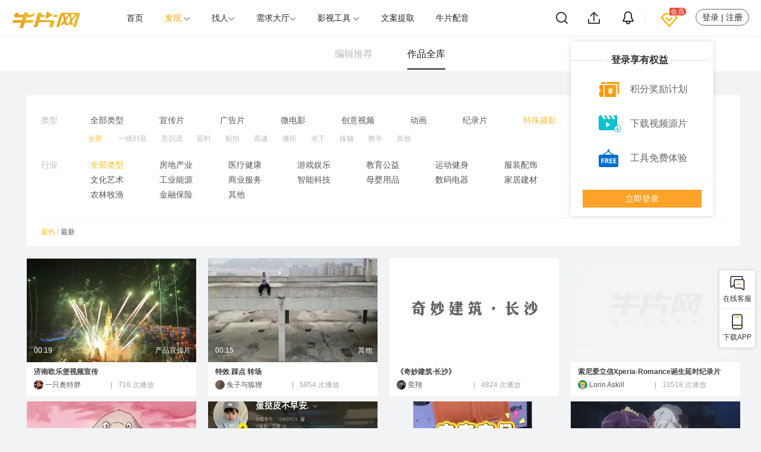

--- FILE ---
content_type: text/html;charset=utf-8
request_url: https://6pian.cn/sanwei.html
body_size: 17023
content:
<!DOCTYPE html>
<html lang="zh">

<head>
	<title>预告片/花絮-电影预告片-震撼预告片-影视花絮-牛片网</title>
	<meta name="keywords" content="电影预告片,震撼预告片,影视花絮,影视预告片,花絮视频,感人预告片,花絮视频制作" />
	<meta name="description" content="影视公司和创作人的电影预告片、影视花絮、影视预告片等等作品在此展播，为广告主提供样片参考、在线报价，以及脚本策划、视频拍摄、后期制作的需求对接." />
	<meta charset="UTF-8">
<meta http-equiv="X-UA-Compatible" content="IE=edge,chrome=1" />
<meta name="renderer" content="webkit|ie-comp|ie-stand">
	<link rel="alternate" media="only screen and (max-width: 640px)" href="https://m.6pian.cn/jx.html">
	<link rel="stylesheet" type="text/css" href="/Public/Index/swiper/idangerous.swiper.css">
	<link rel="stylesheet" type="text/css" href="/Public/Index/css_min/xh_media.css">
	<link rel="stylesheet" type="text/css" href="/Public/Index/css_min/public.css">
	<link rel="stylesheet" type="text/css" href="/Public/Index/css_min/choice.css">
	<link rel="stylesheet" type="text/css" href="/Public/Index/css_min/public-index-hs.css">
	<link rel="stylesheet" type="text/css" href="/Public/Index/css_min/jpjx.css?t=9911">
	<script src="/Public/Index/swiper/idangerous.swiper.min.js"></script>
	<style type="text/css">
		.ccttb_cont .big_title>a {
			width: 100%;
			height: 100%;
			display: block;
			padding: 0 5px;
			border-radius: 5px;
		}

		.advinfo {
			border-width: 0px;
			position: absolute;
			top: 8px;
			left: 16px;
			width: 50px;
			height: 20px;
			display: flex;
			font-family: 微软雅黑, sans-serif;
			font-weight: 400;
			font-style: normal;
			font-size: 12px;
			border-radius: 4px;
			color: #fff;
			background: rgba(242, 242, 242, .4);
			justify-content: center;
			align-items: center;
		}

		.updateddc_body .link_img {
			position: relative;
			display: inline-block;
			width: 100%;
			height: 221px;
			overflow: hidden;
		}

		.updateddc_body .link_img img:hover {
			filter: alpha(Opacity=80);
			-moz-opacity: 0.9;
			opacity: 0.9
		}

		.updateddcn_gs {
			overflow: hidden;
			text-overflow: ellipsis;
		}

		.horizontal {
			margin-left: 57px;
		}

		.vupdateddc_img .videos_mask {
			background-color: rgba(26, 26, 26, 0);
		}

		.van-fpbar-box {
			position: absolute;
			left: 0;
			top: 0;
			width: 100%;
			height: 10px;
			border-color: #000;
			border-style: solid;
			border-width: 4px 8px;
			background: #444;
			box-sizing: border-box;
		}

		.van-fpbar-box span {
			display: block;
			background: #fff;
			height: 2px;
			transition: width .12s;
		}

		.nones {
			display: none !important;
		}

		.fbody {
			width: 100%;
			height: 100%;
		}

		.spfly {
			position: absolute;
			width: 380px;
			height: 270px;
			z-index: 10000;
			left: -27px;
			top: -40px;
			box-shadow: 0 5px 10px #ccc;
		}




		@media screen and (max-width:1600px) {



			.updatedd_cont1 {
				height: 1225px !important;
				display: flex;
				flex-direction: row;
				flex-wrap: wrap;
			}
		}
	</style>
</head>

<body>
	    <link rel='shortcut icon' href='/favicon.ico' type='image/x-icon' />
<link href="/Public/Index/css/header.css?v=5" type="text/css" rel="stylesheet">
<link href="/Public/Index/css/guide.css?t=1204" type="text/css" rel="stylesheet">
<link href="/Public/Index/layer/skin/default/layer.css" type="text/css" rel="stylesheet">
<!--header-->
<section class="bar_head new">
    <div class="bar_box">
        <div class="bar_right">
            <div class="serch_box">
                <a href="javascript:void(0)" class="bar_serch  bar_serch1" rel="nofollow"></a>
                <a href="https://6pian.cn/login.html" class="up_video" rel="nofollow"></a>
                <a href="https://6pian.cn/User/MessageCenter/notices" class="infos" rel="nofollow"></a>
                <div class="headervip" onclick="window.open('https://6pian.cn/vip.html')">
                    <a style="display:none" href="https://6pian.cn/vip.html">VIP</a>
                    <a href="javascript:;">
                        <img src="/Public/VIP.svg" alt="牛片会员">
                    </a>
                    <img class="svip" src="/Public/vip_text.svg" alt="牛片企业会员">
                </div>
            </div>
            <div style="display:none" class="jifen">
                <span></span>
            </div>
            <div class="user_box">
                <a class="enter" href="https://6pian.cn/login.html" rel="nofollow">登录 | 注册</a>
            </div>
        </div>
        <div class="logo_box">
            <a href="https://www.6pian.cn">
                <img class="logo"  width="115" src="/Public/Index/img_public/bar_logos.png" alt="牛片" title="牛片">
            </a>
        </div>
        <form method="get" action="https://6pian.cn/search" id="bar_sub">
            <div class="dis_no hd_ipt ">
                <input type="text" value="" name="s" class="per_serch " placeholder="搜索" autocomplete="off">
                <a href="javascript:void(0)" class="bar_serch  bar_serch2" style="width:18px;height:16px ;"></a>
                <div class="list dis_no">
                    <!--最近搜索-->
                    <ul class="list1">
                    </ul>
                    <!--热门搜索-->
                    <ul class="list2">
                    </ul>
                </div>
            </div>
        </form>
        <ul class="bar_list clear_after">
            <li class=" ">
            <a href="https://6pian.cn/">首页</a>
            </li>
            <li class="active">
            <a href="https://6pian.cn/jx.html">发现 <img src="/Public/Index/img/down.png"></a>
            <ul>
                <li>
                    <a href="https://6pian.cn/jx.html"><span>视频作品</span><img src="/Public/img/top_footer/icon_arrow@2x.png"></a>
                    <p><a href="https://6pian.cn/meiri.html">编辑推荐</a> <a href="https://6pian.cn/brand.html">专题作品</a></p>
                </li>
                <li>
                    <a href="https://6pian.cn/muhou.html"><span>精选文章</span><img
                            src="/Public/img/top_footer/icon_arrow@2x.png" ></a>
                </li>
                <li>
                    <a href="https://6pian.cn/vtop.html"><span>榜单</span><img style="margin-left: 75px;"
                                                                        src="/Public/img/top_footer/icon_arrow@2x.png" ></a>
                </li>
                <li>
                    <a href="https://6pian.cn/topic/index.html"><span>悬赏问答</span><img src="/Public/img/top_footer/icon_arrow@2x.png" ></a>
                </li>
<!--                 <li>
                    <a href="https://6pian.cn/hd.html"><span>活动</span><img style="margin-left: 75px;" src="/Public/img/top_footer/icon_arrow@2x.png" ></a>
                </li> -->
            </ul>
            </li>
            <li class="">
            <a href="https://6pian.cn/movies.html">找人<img src="/Public/Index/img/down.png"></a>
            <ul>
                <li>
                    <a href="https://6pian.cn/movies.html"><span>创作人/机构</span><img style="margin-left:26px;" src="/Public/img/top_footer/icon_arrow@2x.png"></a>
                </li>
                <li>
                    <a href="https://6pian.cn/lh.html"><span>技能市场</span><img src="/Public/img/top_footer/icon_arrow@2x.png" ></a>
                    <p><a href="https://6pian.cn/User/Member/get_stall_list" rel="nofollow">发布技能</a>
                </li>
            </ul>
            </li>
            <li class="">
            <a href="https://6pian.cn/xq.html">需求大厅<img src="/Public/Index/img/down.png"></a>
            <ul>
                <li>
                    <a href="https://6pian.cn/xq.html"><span>订单需求</span><img src="/Public/img/top_footer/icon_arrow@2x.png"></a>
                    <p><a href="https://6pian.cn/fb.html" rel="nofollow">发布需求</a> 
                        <!-- <a href="https://6pian.cn/bid.html" >招标项目</a>  -->
                    </p>
                </li>
                <li>
                    <a href="https://6pian.cn/jisuanqi.html"><span>牛片计算器</span><img style="margin-left: 34px !important;"
                                                                               src="/Public/img/top_footer/icon_arrow@2x.png" ></a>
                </li>
                <li>
                    <a href="https://6pian.cn/jiaoyi.html" rel="nofollow"><span>视频定制</span><img
                            src="/Public/img/top_footer/icon_arrow@2x.png" ></a>
                </li>
            </ul>
            </li>
            <li id="showHeaderToolListBtn" class="tool ">
                <a href="https://6pian.cn/zimu.html">影视工具 <img src="/Public/Index/img/down.png"></a>
            </li>
            <li class="">
<!--                <a target="_blank" href="https://xue.6pian.cn/course.html"><span>副业课程</span></a>-->
                 <a href="https://6pian.cn/tq.html"><span>文案提取</span></a>
            </li>
            <li class="">
                <a target="_blank" href="https://peiyin.6pian.cn/peiyin.html" title="AI配音">牛片配音</a> 
            </li>
        </ul>     
    </div>
    <!-- 登录弹窗 -->
    <div style="z-index:1001" class="log_box">
        <div class="line"></div>
        <div class="circle"></div>
        <div class="box_title">登录享有权益</div>
        <div class="circle"></div>
        <div class="line"></div>
        <div class="qy"><img src="/Public/img/top_footer/icon_duihuan@2x.png" ><span>积分奖励计划</span></div>
        <div class="qy"><img src="/Public/img/top_footer/icon_xiazaishipin@2x.png" ><span>下载视频源片</span></div>
        <div class="qy"><img src="/Public/img/top_footer/icon_mianfei@2x.png" ><span>工具免费体验</span></div>
        <div class="login_btn">
            <a class="to_login" href="https://6pian.cn/login.html" rel="nofollow">立即登录</a>
        </div>
    </div>
</section>

<div class="header_ai_tools">
    <div class="cateList">
        <div class="container">
            <div class="cate">
                <div class="icon">
                    <img src="/Public/Index/img/video_icon.png" alt="视频制作工具">
                </div>
                <span>视频工具</span>
            </div>
            <div class="cate">
                <div class="icon">
                    <img src="/Public/Index/img/audio_icon.png" alt="音频制作工具">
                </div>
                <span>音频工具</span>
            </div>
            <div class="cate">
                <div class="icon">
                    <img src="/Public/Index/img/image_icon.png" alt="图片设计工具" title="图片设计">
                </div>
                <span>图片工具</span>
            </div>
            <div class="cate">
                <div class="icon">
                    <img src="/Public/Index/img/other_icon.png" alt="视频制作">
                </div>
                <span>其他</span>
            </div>
            <div class="cate">
                <div class="icon">
                    <img src="/Public/Index/img/phone_icon.png" alt="牛片APP">
                </div>
                <span>APP专属功能</span>
            </div>
        </div>
    </div>
    <div class="container">

        <div class="toolList">
            <div class="tr">
                <a href="https://www.6pian.cn/shuiyin.html">去水印<img src="/Public/Index/img/new_label.png" class="tool_label"></a>
                <a href="https://www.6pian.cn/tq.html">文案提取</a>
                <a href="https://www.6pian.cn/zimu.html">智能字幕<img src="/Public/Index/img/hot_label.png" class="tool_label"></a>
                <a href="https://www.6pian.cn/mc.html">文字抹除</a>
                <a href="https://www.6pian.cn/fy.html">视频翻译<img src="/Public/Index/img/new_label.png" class="tool_label"></a>
                <a href="https://www.6pian.cn/distribute.html">视频分发</a>
                <a href="https://www.6pian.cn/media_recorder.html">屏幕录制</a>
                <a href="https://www.6pian.cn/shuju.html">数据短视频</a>
                <a href="https://www.6pian.cn/jianji.html">在线剪辑</a>
            </div>
            <div class="tr">
                <a href="https://www.6pian.cn/fenli.html">人声分离<img src="/Public/Index/img/new_label.png" class="tool_label"></a>
                <a href="https://www.6pian.cn/biansheng.html">音频变声</a>
                <!-- <a href="https://music.6pian.cn">商用音乐<img src="/Public/Index/img/hot_label.png" class="tool_label"> </a> -->
                <a target="_blank" href="https://peiyin.6pian.cn/peiyin.html">AI配音</a>
                <a target="_blank" href="https://peiyin.6pian.cn/peiyin.html?human=1">真人配音</a>
            </div>
            <div class="tr">
                <a href="https://www.6pian.cn/koutu.html">智能抠图</a>
                <a href="https://www.6pian.cn/nianling.html">年龄变化</a>
                <a href="https://www.6pian.cn/dongman.html">图片动漫画</a>
            </div>
            <div class="tr">
                <a href="https://www.6pian.cn/biaotituijian.html">标题推荐</a>
                <a href="https://www.6pian.cn/ai_rewrite.html">智能重写</a>
                <a href="https://www.6pian.cn/check.html">敏感词检测</a>
                <a href="https://www.6pian.cn/ipr.html">版权登记<img src="/Public/Index/img/new_label.png" class="tool_label"></a>
                <a target="_blank" href="https://xue.6pian.cn/course.html">影视课程<img src="/Public/Index/img/hot_label.png" class="tool_label"> </a>
                <a target="_blank" href="https://hao.6pian.cn/">牛片导航</a>
                <a href="https://www.6pian.cn/tool.html">常用工具</a>
                <!-- <a target="_blank" href="https://ai.kanqiye.cn">智能创作<img src="/Public/Index/img/new_label.png" class="tool_label"></a> -->
            </div>
            <div class="tr app">
                <a href="https://www.6pian.cn/app.html">AI题词器<span>以下功能仅支持APP中使用</span></a>
                <a href="https://www.6pian.cn/app.html">三联封面</a>
                <a href="https://www.6pian.cn/app.html">聊天视频</a>
                <a href="https://www.6pian.cn/app.html">视频模板</a>
                <a href="https://www.6pian.cn/app.html">抖音权重</a>
                <a href="https://www.6pian.cn/app.html">勘景神器</a>
                <a href="https://www.6pian.cn/app.html">视频MD5</a>
                <a href="https://www.6pian.cn/app.html">图片转文字</a>
            </div>
        </div>
    </div>
</div>
<!-- 引导认证弹窗 -->
<div class="Guide_box" style="color: #333;">
    <div class="guide_title">邀请认证</div>
    <img src="/Public/img/close.png" class="close">
    <div class="guide_content">
        <p>你尚未认证为创作人或影视公司，认证即可享有：</p>
        <ul>
            <li>1.免费拥有独立自官网展示作品，获得流量曝光</li>
            <li>2.可承接平台兼职，闲暇时间赚取收入</li>
            <li>3.可加入官方交流群，获取一手资源</li>
        </ul>
        <div class="btn_box clearfix">
            <a href="/User/Authen/index" target="_blank">
                <div class="to_authen">立即认证</div>
            </a>
        </div>
    </div>
</div>

<div class="fixedBar">
    <div  class="mainBar">
        <button id="kefuBtn" onclick="window.open('https://p.qiao.baidu.com/cps/chat?siteId=16098007&userId=28734460&siteToken=0682a50c7376d8931c7619af33bafa36')">
            <div class="icon">
                <img src="/Public/dubbing/img/icon_kefu.png" alt="免费配音">
                <img src="" alt="配音公司">
            </div>
            <span>在线客服</span>
        </button>
        <button id="appBtn">
            <div class="icon">
                <img src="/Public/dubbing/img/icon_app.png" alt="文字转语音">
                <img src="" alt="短视频配音">
            </div>
            <span>下载APP</span>
            <div class="fixedPopup">
                <div >
                    <img src="/Public/img/fubiao/ewm-gzh.png" alt="下载APP">
                </div>
                <div class="contents">
                    <div class="tit">牛片网APP</div>
                    <p>扫一扫</p>
                    <p>下载APP</p>
                </div>
            </div>          
        </button>
    </div>
    <button style="visibility:hidden;" id="totop">
        <div class="icon">
            <img src="/Public/dubbing/img/icon_fanhui.png">
            <img src="">
        </div>
        <span>返回顶部</span>
    </button>
</div>
<script src="/Public/Index/jquery/jquery-1.11.1.min.js"></script>
<script src="/Public/Index/layer/layer.js" type="text/javascript"></script>
<script src="/Public/Index/js/header.js?v=12" type="text/javascript"></script>
<script src="/Public/Index/js/pub.js?v=1" type="text/javascript"></script>

<script>
    $("#kefuBtn").on('mouseenter',function(){
        $("#kefuBtn .icon img")[1].setAttribute('src','/Public/dubbing/img/icon_kefu_highlight.png')
    })
    $("#appBtn").on('mouseenter',function(){
        $("#appBtn .icon img")[1].setAttribute('src','/Public/dubbing/img/icon_app_highlight.png')
    })
    $("#totop").on('mouseenter',function(){
        $("#totop .icon img")[1].setAttribute('src','/Public/dubbing/img/icon_fanhui_bai.png')
    })
</script>	<!--banner start-->
	<div class="title for_serch" style="height: 60px;">
		<div class="cont_title ">
			<span style="padding: 16px 0 16px 0;" class="everyday_up">编辑推荐</span>
			<span style="margin-left: 54px; padding: 16px 0 16px 0;" class="works_all active">作品全库</span>
		</div>
	</div>
	<div class="renewal">
		<div class="cont2 for_serch">
			<div class="c_cont">
				<div class="cct_title" style="position: relative;">
					<div class="cctt_cont">
						<div class="cctt_body">
							<div class="ccttb_title">类型</div>
							<ul class="ccttb_cont">
								<li class="big_title">
									<a href="/jx.html">全部类型</a>
								</li>
								<!-- array(5) {
  ["id"]=>
  string(1) "7"
  ["catename"]=>
  string(12) "特殊摄影"
  ["description"]=>
  string(167) "三维动画又称3D动画宣传片，广泛用于电视广告特效制作，通过三维表现能轻松呈现复杂立体的画面，是实拍技术无法达到的。"
  ["image"]=>
  string(16) "index/img/j7.png"
  ["image_bigger"]=>
  string(16) "index/img/j1.jpg"
}
string(1) "7"
 -->
								<li class="big_title">
										<a href="/xuanchuan.html">宣传片</a>
									</li><li class="big_title">
										<a href="/guanggao.html">广告片</a>
									</li><li class="big_title">
										<a href="/weidianying.html">微电影</a>
									</li><li class="big_title">
										<a href="/chanpin.html">创意视频</a>
									</li><li class="big_title">
										<a href="/donghua.html">动画</a>
									</li><li class="big_title">
										<a href="/jilu.html">纪录片</a>
									</li><li class="big_title active"
										>
										<a href="/sanwei.html">特殊摄影</a>
									</li><li class="big_title">
										<a href="/mv.html">混剪/mv</a>
									</li><li class="big_title">
										<a href="/short.html">短视频</a>
									</li>							</ul>
						</div>
						<div class="bt_menu">
							<div class="st_cont active"
									>
							<a href="/jx.html">全部</a>
						</div>						<div class="st_cont">
								<a href="/sanwei.html?c=58">一镜到底</a>
							</div><div class="st_cont">
								<a href="/sanwei.html?c=77">意识流</a>
							</div><div class="st_cont">
								<a href="/sanwei.html?c=61">延时</a>
							</div><div class="st_cont">
								<a href="/sanwei.html?c=59">航拍</a>
							</div><div class="st_cont">
								<a href="/sanwei.html?c=62">高速</a>
							</div><div class="st_cont">
								<a href="/sanwei.html?c=63">微距</a>
							</div><div class="st_cont">
								<a href="/sanwei.html?c=66">水下</a>
							</div><div class="st_cont">
								<a href="/sanwei.html?c=64">移轴</a>
							</div><div class="st_cont">
								<a href="/sanwei.html?c=65">教学</a>
							</div><div class="st_cont">
								<a href="/sanwei.html?c=67">其他</a>
							</div>					</div>

					<div class="before"></div>
					<div class="cctt_body" style="margin-top: 23px;">
						<div class="ccttb_title">行业</div>
						<ul class="ccttb_cont">
							<li class="big_title active "
								>
								<a href="/jx.html">全部类型</a>
							</li>
							<li class="big_title">
																			<a href="/fangchan.html">房地产业</a>								</li><li class="big_title">
																			<a href="/yiliao.html">医疗健康</a>								</li><li class="big_title">
																			<a href="/zhubao.html">游戏娱乐</a>								</li><li class="big_title">
																			<a href="/jiaoyu.html">教育公益</a>								</li><li class="big_title">
																			<a href="/wenhua.html">运动健身</a>								</li><li class="big_title">
																			<a href="/fuzhuang.html">服装配饰</a>								</li><li class="big_title">
																			<a href="/canyin.html">餐饮食品</a>								</li><li class="big_title">
																			<a href="/meirong.html">美妆个护</a>								</li><li class="big_title">
																			<a href="/shenghuo.html">文化艺术</a>								</li><li class="big_title">
																			<a href="/zhizao.html">工业能源</a>								</li><li class="big_title">
																			<a href="/maoyi.html">商业服务</a>								</li><li class="big_title">
																			<a href="/keji.html">智能科技</a>								</li><li class="big_title">
																			<a href="/qiche.html">母婴用品</a>								</li><li class="big_title">
																			<a href="/shuma.html">数码电器</a>								</li><li class="big_title">
																			<a href="/dianzi.html">家居建材</a>								</li><li class="big_title">
																			<a href="/lvyou.html">旅游酒店</a>								</li><li class="big_title">
																			<a href="/yunshu.html">交通运输</a>								</li><li class="big_title">
																			<a href="/nongmu.html">农林牧渔</a>								</li><li class="big_title">
																			<a href="/jinrong.html">金融保险</a>								</li><li class="big_title">
																			<a href="/qita.html">其他</a>								</li>						</ul>
					</div>

				</div>


				<div class="cctt_sign">
					<span class="cctts_new active"
							>
															<a href="/zonghe.html?c=7&i=0">最热</a>							/						</span><span class="cctts_new">
															<a href="/zuiduo.html?c=7&i=0">最新</a>													</span>					<!-- <span class="screen horizontal active">
						<a id="x_screen" href=" /zonghe.html?c=i=0">横屏</a>
						/ </span>
					<span class="screen">
						<a id="x_screen" href=" /zuiduo.html?c=7i=0">竖屏</a>
					</span> -->
				</div>
			</div>
			<div class="cct_cont">
				<div class="updatedd_cont1">
					<div class="updateddc_body" id="277301">
							<div class="fbody">
								<div class="updateddc_img">
									<!-- <img class="lazy video_pictures" id="产品宣传片"
										style="height: 100%;  display: inline;"
										data-original="https://ttuu.6pian.cn/upload-img/2025/12/25/1766631679126rx5hJNYXyBTpZMs4BEJNzsH.png?x-oss-process=image/resize,p_100/format,webp/quality,q_100"
										src="https://ttuu.6pian.cn/Public/Index/img/lazy.jpg"
										pictures="https://ttuu.6pian.cn/upload-img/2025/12/25/1766631679126rx5hJNYXyBTpZMs4BEJNzsH.png?x-oss-process=image/resize,p_100/format,webp/quality,q_100" all-img="https://videozhuan.6pian.cn:2001/20251225/vqd8se5k/pic/all.jpg"
										alt="济南欧乐堡视频宣传"> -->
										<img class="video_pictures" id="产品宣传片"
										style="height: 100%;  display: inline;"
										data-original="https://ttuu.6pian.cn/upload-img/2025/12/25/1766631679126rx5hJNYXyBTpZMs4BEJNzsH.png?x-oss-process=image/resize,p_100/format,webp/quality,q_100"
										src="https://ttuu.6pian.cn/upload-img/2025/12/25/1766631679126rx5hJNYXyBTpZMs4BEJNzsH.png?x-oss-process=image/resize,p_100/format,webp/quality,q_100"
										pictures="https://ttuu.6pian.cn/upload-img/2025/12/25/1766631679126rx5hJNYXyBTpZMs4BEJNzsH.png?x-oss-process=image/resize,p_100/format,webp/quality,q_100" all-img="https://videozhuan.6pian.cn:2001/20251225/vqd8se5k/pic/all.jpg"
										alt="济南欧乐堡视频宣传">
									<div class="videos_mask widths heights flex flexColumn justifyStart itemsStart nones"
										style="opacity: 1;">
										<div class="van-fpbar-box"><span style="width: 0%;"></span></div>
									</div>

									<div class="upimg_popup1">
										<div class="upimgp_cont">本片全程采用技术流运镜+航拍+酷炫卡点转场制作，20秒极速呈现欧乐堡圣诞狂欢氛围。以无人机高空俯冲急停切入城堡，搭配贴地横移扫过挂满彩灯的麋鹿、圣诞树与仿真雪堆</div>
										<div class="upimgpc_time">2025-12-25</div>
										<a target="_blank" href="/xuanchuan/277301.html" title="济南欧乐堡视频宣传" style="width: 100%;height: 100%;position: absolute;left: 0;top: 0;" onclick="getclick($vo.advertise_id)"></a>
									</div>
									<div class="upimg_shade">
																				<span class="upimg_time">00:19 </span>
										<span class="upimg_gg">产品宣传片</span>
									</div>
								</div>
								<div class="updateddc_cont">
									<a href="/xuanchuan/277301.html" target="_blank" title="济南欧乐堡视频宣传" onclick="getclick($vo.advertise_id)">
										<div class="updateddc_name">
											济南欧乐堡视频宣传										</div>
									</a>
									<div class="updateddc_classify">
										<a target="_blank" href="/195905" class="website" onclick="getclick2($vo.advertise_id)" data-id="195905">
											<img class="updateddcn_img" src="https://ttuu.6pian.cn/upload-img/2025/12/25/1766631843216sEb6jTyakzfwKXi8dCNCG7B.png?x-oss-process=image/resize,w_88/format,webp/quality,q_100" alt="济南欧乐堡视频宣传">
											<span class="updateddcn_gs">
												一只奥特胖											</span>
										</a>
										<span
											style="float: left; margin-left: 10px; height: 16px; line-height: 16px;">|</span>
										<span
											style="float: left; margin-left: 10px; height: 16px; line-height: 16px;cursor: default;">716											次播放</span>
									</div>
								</div>
							</div>
						</div><div class="updateddc_body" id="178804">
							<div class="fbody">
								<div class="updateddc_img">
									<!-- <img class="lazy video_pictures" id="其他"
										style="height: 100%;  display: inline;"
										data-original="https://ttuu.6pian.cn/upload-img/2021/08/25/1629861845221zbi8n8Y2JnkS8TyZJ5wKKza.png?x-oss-process=image/resize,p_100/format,webp/quality,q_100"
										src="https://ttuu.6pian.cn/Public/Index/img/lazy.jpg"
										pictures="https://ttuu.6pian.cn/upload-img/2021/08/25/1629861845221zbi8n8Y2JnkS8TyZJ5wKKza.png?x-oss-process=image/resize,p_100/format,webp/quality,q_100" all-img="https://videozhuan.6pian.cn:2001/20210825/nSYiC0Fy/pic/all.jpg"
										alt="特效 踩点 转场"> -->
										<img class="video_pictures" id="其他"
										style="height: 100%;  display: inline;"
										data-original="https://ttuu.6pian.cn/upload-img/2021/08/25/1629861845221zbi8n8Y2JnkS8TyZJ5wKKza.png?x-oss-process=image/resize,p_100/format,webp/quality,q_100"
										src="https://ttuu.6pian.cn/upload-img/2021/08/25/1629861845221zbi8n8Y2JnkS8TyZJ5wKKza.png?x-oss-process=image/resize,p_100/format,webp/quality,q_100"
										pictures="https://ttuu.6pian.cn/upload-img/2021/08/25/1629861845221zbi8n8Y2JnkS8TyZJ5wKKza.png?x-oss-process=image/resize,p_100/format,webp/quality,q_100" all-img="https://videozhuan.6pian.cn:2001/20210825/nSYiC0Fy/pic/all.jpg"
										alt="特效 踩点 转场">
									<div class="videos_mask widths heights flex flexColumn justifyStart itemsStart nones"
										style="opacity: 1;">
										<div class="van-fpbar-box"><span style="width: 0%;"></span></div>
									</div>

									<div class="upimg_popup1">
										<div class="upimgp_cont">视频音乐素材源于网络其他剪辑由本人操作</div>
										<div class="upimgpc_time">2021-08-25</div>
										<a target="_blank" href="/sanwei/178804.html" title="特效 踩点 转场" style="width: 100%;height: 100%;position: absolute;left: 0;top: 0;" onclick="getclick($vo.advertise_id)"></a>
									</div>
									<div class="upimg_shade">
																				<span class="upimg_time">00:15 </span>
										<span class="upimg_gg">其他</span>
									</div>
								</div>
								<div class="updateddc_cont">
									<a href="/sanwei/178804.html" target="_blank" title="特效 踩点 转场" onclick="getclick($vo.advertise_id)">
										<div class="updateddc_name">
											特效 踩点 转场										</div>
									</a>
									<div class="updateddc_classify">
										<a target="_blank" href="/0" class="website" onclick="getclick2($vo.advertise_id)" data-id="0">
											<img class="updateddcn_img" src="https://ttuu.6pian.cn/upload-img/2021/08/25/1629861345898xP7n6FtxGa3A3bfZDdfJdfr.png?x-oss-process=image/resize,w_88/format,webp/quality,q_100" alt="特效 踩点 转场">
											<span class="updateddcn_gs">
												兔子与狐狸											</span>
										</a>
										<span
											style="float: left; margin-left: 10px; height: 16px; line-height: 16px;">|</span>
										<span
											style="float: left; margin-left: 10px; height: 16px; line-height: 16px;cursor: default;">5854											次播放</span>
									</div>
								</div>
							</div>
						</div><div class="updateddc_body" id="164286">
							<div class="fbody">
								<div class="updateddc_img">
									<!-- <img class="lazy video_pictures" id="航拍"
										style="height: 100%;  display: inline;"
										data-original="https://ttuu.6pian.cn/upload-img/2021/05/25/1621909141314AXBr7a2bkYPG3JA65FcfeDy.png?x-oss-process=image/resize,p_100/format,webp/quality,q_100"
										src="https://ttuu.6pian.cn/Public/Index/img/lazy.jpg"
										pictures="https://ttuu.6pian.cn/upload-img/2021/05/25/1621909141314AXBr7a2bkYPG3JA65FcfeDy.png?x-oss-process=image/resize,p_100/format,webp/quality,q_100" all-img="https://videozhuan.6pian.cn:2001/20210525/mMih55X2/pic/all.jpg"
										alt="《奇妙建筑·长沙》"> -->
										<img class="video_pictures" id="航拍"
										style="height: 100%;  display: inline;"
										data-original="https://ttuu.6pian.cn/upload-img/2021/05/25/1621909141314AXBr7a2bkYPG3JA65FcfeDy.png?x-oss-process=image/resize,p_100/format,webp/quality,q_100"
										src="https://ttuu.6pian.cn/upload-img/2021/05/25/1621909141314AXBr7a2bkYPG3JA65FcfeDy.png?x-oss-process=image/resize,p_100/format,webp/quality,q_100"
										pictures="https://ttuu.6pian.cn/upload-img/2021/05/25/1621909141314AXBr7a2bkYPG3JA65FcfeDy.png?x-oss-process=image/resize,p_100/format,webp/quality,q_100" all-img="https://videozhuan.6pian.cn:2001/20210525/mMih55X2/pic/all.jpg"
										alt="《奇妙建筑·长沙》">
									<div class="videos_mask widths heights flex flexColumn justifyStart itemsStart nones"
										style="opacity: 1;">
										<div class="van-fpbar-box"><span style="width: 0%;"></span></div>
									</div>

									<div class="upimg_popup1">
										<div class="upimgp_cont">《奇妙建筑·长沙》</div>
										<div class="upimgpc_time">2021-05-25</div>
										<a target="_blank" href="/sanwei/164286.html" title="《奇妙建筑·长沙》" style="width: 100%;height: 100%;position: absolute;left: 0;top: 0;" onclick="getclick($vo.advertise_id)"></a>
									</div>
									<div class="upimg_shade">
																				<span class="upimg_time">01:21 </span>
										<span class="upimg_gg">航拍</span>
									</div>
								</div>
								<div class="updateddc_cont">
									<a href="/sanwei/164286.html" target="_blank" title="《奇妙建筑·长沙》" onclick="getclick($vo.advertise_id)">
										<div class="updateddc_name">
											《奇妙建筑·长沙》										</div>
									</a>
									<div class="updateddc_classify">
										<a target="_blank" href="/45320" class="website" onclick="getclick2($vo.advertise_id)" data-id="45320">
											<img class="updateddcn_img" src="https://ttuu.6pian.cn/Public/User/avatar/NpQ62i5fdKFfa7a31tdCLRatXC17ZiWM.jpg?x-oss-process=image/resize,w_88/format,webp/quality,q_100" alt="《奇妙建筑·长沙》">
											<span class="updateddcn_gs">
												奕翔											</span>
										</a>
										<span
											style="float: left; margin-left: 10px; height: 16px; line-height: 16px;">|</span>
										<span
											style="float: left; margin-left: 10px; height: 16px; line-height: 16px;cursor: default;">4824											次播放</span>
									</div>
								</div>
							</div>
						</div><div class="updateddc_body" id="58895">
							<div class="fbody">
								<div class="updateddc_img">
									<!-- <img class="lazy video_pictures" id="延时"
										style="height: 100%;  display: inline;"
										data-original="https://ttuu.6pian.cn/Public/Index/img/lazy.jpg?x-oss-process=image/resize,p_100/format,webp/quality,q_100"
										src="https://ttuu.6pian.cn/Public/Index/img/lazy.jpg"
										pictures="https://ttuu.6pian.cn/Public/Index/img/lazy.jpg?x-oss-process=image/resize,p_100/format,webp/quality,q_100" all-img="https://videozhuan.6pian.cn:2001/20200815/aNVDaPYR/pic/all.jpg"
										alt="索尼爱立信Xperia-Romance诞生延时纪录片"> -->
										<img class="video_pictures" id="延时"
										style="height: 100%;  display: inline;"
										data-original="https://ttuu.6pian.cn/Public/Index/img/lazy.jpg?x-oss-process=image/resize,p_100/format,webp/quality,q_100"
										src="https://ttuu.6pian.cn/Public/Index/img/lazy.jpg?x-oss-process=image/resize,p_100/format,webp/quality,q_100"
										pictures="https://ttuu.6pian.cn/Public/Index/img/lazy.jpg?x-oss-process=image/resize,p_100/format,webp/quality,q_100" all-img="https://videozhuan.6pian.cn:2001/20200815/aNVDaPYR/pic/all.jpg"
										alt="索尼爱立信Xperia-Romance诞生延时纪录片">
									<div class="videos_mask widths heights flex flexColumn justifyStart itemsStart nones"
										style="opacity: 1;">
										<div class="van-fpbar-box"><span style="width: 0%;"></span></div>
									</div>

									<div class="upimg_popup1">
										<div class="upimgp_cont">Director - Lorin Askill
Agency - Iris
Editor - Lorin Askill</div>
										<div class="upimgpc_time">2020-08-15</div>
										<a target="_blank" href="/sanwei/58895.html" title="索尼爱立信Xperia-Romance诞生延时纪录片" style="width: 100%;height: 100%;position: absolute;left: 0;top: 0;" onclick="getclick($vo.advertise_id)"></a>
									</div>
									<div class="upimg_shade">
																				<span class="upimg_time">00:30 </span>
										<span class="upimg_gg">延时</span>
									</div>
								</div>
								<div class="updateddc_cont">
									<a href="/sanwei/58895.html" target="_blank" title="索尼爱立信Xperia-Romance诞生延时纪录片" onclick="getclick($vo.advertise_id)">
										<div class="updateddc_name">
											索尼爱立信Xperia-Romance诞生延时纪录片										</div>
									</a>
									<div class="updateddc_classify">
										<a target="_blank" href="/16802" class="website" onclick="getclick2($vo.advertise_id)" data-id="16802">
											<img class="updateddcn_img" src="https://ttuu.6pian.cn/Public/User/img/3.png?x-oss-process=image/resize,w_88/format,webp/quality,q_100" alt="索尼爱立信Xperia-Romance诞生延时纪录片">
											<span class="updateddcn_gs">
												Lorin Askill											</span>
										</a>
										<span
											style="float: left; margin-left: 10px; height: 16px; line-height: 16px;">|</span>
										<span
											style="float: left; margin-left: 10px; height: 16px; line-height: 16px;cursor: default;">10518											次播放</span>
									</div>
								</div>
							</div>
						</div><div class="updateddc_body" id="11303">
							<div class="fbody">
								<div class="updateddc_img">
									<!-- <img class="lazy video_pictures" id="特殊摄影"
										style="height: 100%;  display: inline;"
										data-original="https://ttuu.6pian.cn/uploadfile/User/test/59840f4dbd293fd0c49d18eb8d903211_0_b.jpg?x-oss-process=image/resize,p_100/format,webp/quality,q_100"
										src="https://ttuu.6pian.cn/Public/Index/img/lazy.jpg"
										pictures="https://ttuu.6pian.cn/uploadfile/User/test/59840f4dbd293fd0c49d18eb8d903211_0_b.jpg?x-oss-process=image/resize,p_100/format,webp/quality,q_100" all-img="https://videozhuan.6pian.cn:2001/20190622/UQ9aBH5I/pic/all.jpg"
										alt="休息中的物体动画宣传片"> -->
										<img class="video_pictures" id="特殊摄影"
										style="height: 100%;  display: inline;"
										data-original="https://ttuu.6pian.cn/uploadfile/User/test/59840f4dbd293fd0c49d18eb8d903211_0_b.jpg?x-oss-process=image/resize,p_100/format,webp/quality,q_100"
										src="https://ttuu.6pian.cn/uploadfile/User/test/59840f4dbd293fd0c49d18eb8d903211_0_b.jpg?x-oss-process=image/resize,p_100/format,webp/quality,q_100"
										pictures="https://ttuu.6pian.cn/uploadfile/User/test/59840f4dbd293fd0c49d18eb8d903211_0_b.jpg?x-oss-process=image/resize,p_100/format,webp/quality,q_100" all-img="https://videozhuan.6pian.cn:2001/20190622/UQ9aBH5I/pic/all.jpg"
										alt="休息中的物体动画宣传片">
									<div class="videos_mask widths heights flex flexColumn justifyStart itemsStart nones"
										style="opacity: 1;">
										<div class="van-fpbar-box"><span style="width: 0%;"></span></div>
									</div>

									<div class="upimg_popup1">
										<div class="upimgp_cont">动画本身的脑洞很大，动画宣传片清新流畅的画面搭配诙谐幽默颇具吸引力想象力的故事发展，带给观看者非常不错的看片体验。动画制作公司个人觉得片中的石头同时也象征着大自然，关于沧海桑田和人类文明的演变，它一直是个见证者，虽历经辉煌和暗淡，但它较脆弱的人类而言始终是永恒的存在，绵长的生命力和凝聚力就算被撵为细沙也依然能再次汇成巍峨的山峰。商业动画制作</div>
										<div class="upimgpc_time">2017-09-19</div>
										<a target="_blank" href="/sanwei/11303.html" title="休息中的物体动画宣传片" style="width: 100%;height: 100%;position: absolute;left: 0;top: 0;" onclick="getclick($vo.advertise_id)"></a>
									</div>
									<div class="upimg_shade">
																				<span class="upimg_time">05:37 </span>
										<span class="upimg_gg">特殊摄影</span>
									</div>
								</div>
								<div class="updateddc_cont">
									<a href="/sanwei/11303.html" target="_blank" title="休息中的物体动画宣传片" onclick="getclick($vo.advertise_id)">
										<div class="updateddc_name">
											休息中的物体动画宣传片										</div>
									</a>
									<div class="updateddc_classify">
										<a target="_blank" href="/" class="website" onclick="getclick2($vo.advertise_id)" data-id="">
											<img class="updateddcn_img" src="https://ttuu.6pian.cn/Public/User/img/head.png" alt="休息中的物体动画宣传片">
											<span class="updateddcn_gs">
												牛片网											</span>
										</a>
										<span
											style="float: left; margin-left: 10px; height: 16px; line-height: 16px;">|</span>
										<span
											style="float: left; margin-left: 10px; height: 16px; line-height: 16px;cursor: default;">26125											次播放</span>
									</div>
								</div>
							</div>
						</div><div class="updateddc_body" id="277707">
							<div class="fbody">
								<div class="updateddc_img">
									<!-- <img class="lazy video_pictures" id="意识流"
										style="height: 100%;  display: inline;"
										data-original="https://ttuu.6pian.cn/upload-img/2026/01/16/17685771000106fQZhpyCzsnsANajCataeQA.png?x-oss-process=image/resize,p_100/format,webp/quality,q_100"
										src="https://ttuu.6pian.cn/Public/Index/img/lazy.jpg"
										pictures="https://ttuu.6pian.cn/upload-img/2026/01/16/17685771000106fQZhpyCzsnsANajCataeQA.png?x-oss-process=image/resize,p_100/format,webp/quality,q_100" all-img="https://videozhuan.6pian.cn:2001/20260116/FiPgA7dT/pic/all.jpg"
										alt="影视混剪--（情书）"> -->
										<img class="video_pictures" id="意识流"
										style="height: 100%;  display: inline;"
										data-original="https://ttuu.6pian.cn/upload-img/2026/01/16/17685771000106fQZhpyCzsnsANajCataeQA.png?x-oss-process=image/resize,p_100/format,webp/quality,q_100"
										src="https://ttuu.6pian.cn/upload-img/2026/01/16/17685771000106fQZhpyCzsnsANajCataeQA.png?x-oss-process=image/resize,p_100/format,webp/quality,q_100"
										pictures="https://ttuu.6pian.cn/upload-img/2026/01/16/17685771000106fQZhpyCzsnsANajCataeQA.png?x-oss-process=image/resize,p_100/format,webp/quality,q_100" all-img="https://videozhuan.6pian.cn:2001/20260116/FiPgA7dT/pic/all.jpg"
										alt="影视混剪--（情书）">
									<div class="videos_mask widths heights flex flexColumn justifyStart itemsStart nones"
										style="opacity: 1;">
										<div class="van-fpbar-box"><span style="width: 0%;"></span></div>
									</div>

									<div class="upimg_popup1">
										<div class="upimgp_cont">混剪视频，感情类文艺片，适合短视频审美混剪，二创</div>
										<div class="upimgpc_time">2026-01-16</div>
										<a target="_blank" href="/sanwei/277707.html" title="影视混剪--（情书）" style="width: 100%;height: 100%;position: absolute;left: 0;top: 0;" onclick="getclick($vo.advertise_id)"></a>
									</div>
									<div class="upimg_shade">
																				<span class="upimg_time">00:52 </span>
										<span class="upimg_gg">意识流</span>
									</div>
								</div>
								<div class="updateddc_cont">
									<a href="/sanwei/277707.html" target="_blank" title="影视混剪--（情书）" onclick="getclick($vo.advertise_id)">
										<div class="updateddc_name">
											影视混剪--（情书）										</div>
									</a>
									<div class="updateddc_classify">
										<a target="_blank" href="/197268" class="website" onclick="getclick2($vo.advertise_id)" data-id="197268">
											<img class="updateddcn_img" src="https://ttuu.6pian.cn/Public/User/img/9.png?x-oss-process=image/resize,w_88/format,webp/quality,q_100" alt="影视混剪--（情书）">
											<span class="updateddcn_gs">
												小欧											</span>
										</a>
										<span
											style="float: left; margin-left: 10px; height: 16px; line-height: 16px;">|</span>
										<span
											style="float: left; margin-left: 10px; height: 16px; line-height: 16px;cursor: default;">708											次播放</span>
									</div>
								</div>
							</div>
						</div><div class="updateddc_body" id="277704">
							<div class="fbody">
								<div class="updateddc_img">
									<!-- <img class="lazy video_pictures" id="网络广告"
										style="height: 100%;  display: inline;"
										data-original="https://ttuu.6pian.cn/upload-img/2026/01/16/1768568088576BBW7JJHXybySPt2jGGxtMEX.png?x-oss-process=image/resize,p_100/format,webp/quality,q_100"
										src="https://ttuu.6pian.cn/Public/Index/img/lazy.jpg"
										pictures="https://ttuu.6pian.cn/upload-img/2026/01/16/1768568088576BBW7JJHXybySPt2jGGxtMEX.png?x-oss-process=image/resize,p_100/format,webp/quality,q_100" all-img="https://videozhuan.6pian.cn:2001/20260116/WbIUeTeJ/pic/all.jpg"
										alt="产品介绍类视频，汽车小配件，"> -->
										<img class="video_pictures" id="网络广告"
										style="height: 100%;  display: inline;"
										data-original="https://ttuu.6pian.cn/upload-img/2026/01/16/1768568088576BBW7JJHXybySPt2jGGxtMEX.png?x-oss-process=image/resize,p_100/format,webp/quality,q_100"
										src="https://ttuu.6pian.cn/upload-img/2026/01/16/1768568088576BBW7JJHXybySPt2jGGxtMEX.png?x-oss-process=image/resize,p_100/format,webp/quality,q_100"
										pictures="https://ttuu.6pian.cn/upload-img/2026/01/16/1768568088576BBW7JJHXybySPt2jGGxtMEX.png?x-oss-process=image/resize,p_100/format,webp/quality,q_100" all-img="https://videozhuan.6pian.cn:2001/20260116/WbIUeTeJ/pic/all.jpg"
										alt="产品介绍类视频，汽车小配件，">
									<div class="videos_mask widths heights flex flexColumn justifyStart itemsStart nones"
										style="opacity: 1;">
										<div class="van-fpbar-box"><span style="width: 0%;"></span></div>
									</div>

									<div class="upimg_popup1">
										<div class="upimgp_cont">这个视频在汽配类理想车上，这条视频转化了1500多单，没有人入镜，简单的产品介绍，</div>
										<div class="upimgpc_time">2026-01-16</div>
										<a target="_blank" href="/guanggao/277704.html" title="产品介绍类视频，汽车小配件，" style="width: 100%;height: 100%;position: absolute;left: 0;top: 0;" onclick="getclick($vo.advertise_id)"></a>
									</div>
									<div class="upimg_shade">
																				<span class="upimg_time">00:47 </span>
										<span class="upimg_gg">网络广告</span>
									</div>
								</div>
								<div class="updateddc_cont">
									<a href="/guanggao/277704.html" target="_blank" title="产品介绍类视频，汽车小配件，" onclick="getclick($vo.advertise_id)">
										<div class="updateddc_name">
											产品介绍类视频，汽车小配件，										</div>
									</a>
									<div class="updateddc_classify">
										<a target="_blank" href="/196971" class="website" onclick="getclick2($vo.advertise_id)" data-id="196971">
											<img class="updateddcn_img" src="https://ttuu.6pian.cn/Public/User/img/2.png?x-oss-process=image/resize,w_88/format,webp/quality,q_100" alt="产品介绍类视频，汽车小配件，">
											<span class="updateddcn_gs">
												nico方											</span>
										</a>
										<span
											style="float: left; margin-left: 10px; height: 16px; line-height: 16px;">|</span>
										<span
											style="float: left; margin-left: 10px; height: 16px; line-height: 16px;cursor: default;">489											次播放</span>
									</div>
								</div>
							</div>
						</div><div class="updateddc_body" id="277700">
							<div class="fbody">
								<div class="updateddc_img">
									<!-- <img class="lazy video_pictures" id="其他"
										style="height: 100%;  display: inline;"
										data-original="https://ttuu.6pian.cn/upload-img/2026/01/15/1768492603980tQH3P3T7xJ2zyWeM3xnsYQr.png?x-oss-process=image/resize,p_100/format,webp/quality,q_100"
										src="https://ttuu.6pian.cn/Public/Index/img/lazy.jpg"
										pictures="https://ttuu.6pian.cn/upload-img/2026/01/15/1768492603980tQH3P3T7xJ2zyWeM3xnsYQr.png?x-oss-process=image/resize,p_100/format,webp/quality,q_100" all-img="https://videozhuan.6pian.cn:2001/20260115/hr6JEM25/pic/all.jpg"
										alt="动漫剪辑快剪例片"> -->
										<img class="video_pictures" id="其他"
										style="height: 100%;  display: inline;"
										data-original="https://ttuu.6pian.cn/upload-img/2026/01/15/1768492603980tQH3P3T7xJ2zyWeM3xnsYQr.png?x-oss-process=image/resize,p_100/format,webp/quality,q_100"
										src="https://ttuu.6pian.cn/upload-img/2026/01/15/1768492603980tQH3P3T7xJ2zyWeM3xnsYQr.png?x-oss-process=image/resize,p_100/format,webp/quality,q_100"
										pictures="https://ttuu.6pian.cn/upload-img/2026/01/15/1768492603980tQH3P3T7xJ2zyWeM3xnsYQr.png?x-oss-process=image/resize,p_100/format,webp/quality,q_100" all-img="https://videozhuan.6pian.cn:2001/20260115/hr6JEM25/pic/all.jpg"
										alt="动漫剪辑快剪例片">
									<div class="videos_mask widths heights flex flexColumn justifyStart itemsStart nones"
										style="opacity: 1;">
										<div class="van-fpbar-box"><span style="width: 0%;"></span></div>
									</div>

									<div class="upimg_popup1">
										<div class="upimgp_cont">动漫快剪案例一个~有需要老板联系我们~出片速度快可接急片</div>
										<div class="upimgpc_time">2026-01-15</div>
										<a target="_blank" href="/sanwei/277700.html" title="动漫剪辑快剪例片" style="width: 100%;height: 100%;position: absolute;left: 0;top: 0;" onclick="getclick($vo.advertise_id)"></a>
									</div>
									<div class="upimg_shade">
																				<span class="upimg_time">01:36 </span>
										<span class="upimg_gg">其他</span>
									</div>
								</div>
								<div class="updateddc_cont">
									<a href="/sanwei/277700.html" target="_blank" title="动漫剪辑快剪例片" onclick="getclick($vo.advertise_id)">
										<div class="updateddc_name">
											动漫剪辑快剪例片										</div>
									</a>
									<div class="updateddc_classify">
										<a target="_blank" href="/197015" class="website" onclick="getclick2($vo.advertise_id)" data-id="197015">
											<img class="updateddcn_img" src="https://ttuu.6pian.cn/upload-img/2026/01/13/1768294970021mJax4NNGXpGkiW5WiX475c4.png?x-oss-process=image/resize,w_88/format,webp/quality,q_100" alt="动漫剪辑快剪例片">
											<span class="updateddcn_gs">
												萱剪亿片											</span>
										</a>
										<span
											style="float: left; margin-left: 10px; height: 16px; line-height: 16px;">|</span>
										<span
											style="float: left; margin-left: 10px; height: 16px; line-height: 16px;cursor: default;">899											次播放</span>
									</div>
								</div>
							</div>
						</div><div class="updateddc_body" id="277631">
							<div class="fbody">
								<div class="updateddc_img">
									<!-- <img class="lazy video_pictures" id="微电影"
										style="height: 100%;  display: inline;"
										data-original="https://ttuu.6pian.cn/upload-img/2026/01/13/1768294363951WnQJRnGzxEwFwSiarD648wy.png?x-oss-process=image/resize,p_100/format,webp/quality,q_100"
										src="https://ttuu.6pian.cn/Public/Index/img/lazy.jpg"
										pictures="https://ttuu.6pian.cn/upload-img/2026/01/13/1768294363951WnQJRnGzxEwFwSiarD648wy.png?x-oss-process=image/resize,p_100/format,webp/quality,q_100" all-img="https://videozhuan.6pian.cn:2001/20260113/q1QSrw1O/pic/all.jpg"
										alt="《光影诗人》意识流微电影作品"> -->
										<img class="video_pictures" id="微电影"
										style="height: 100%;  display: inline;"
										data-original="https://ttuu.6pian.cn/upload-img/2026/01/13/1768294363951WnQJRnGzxEwFwSiarD648wy.png?x-oss-process=image/resize,p_100/format,webp/quality,q_100"
										src="https://ttuu.6pian.cn/upload-img/2026/01/13/1768294363951WnQJRnGzxEwFwSiarD648wy.png?x-oss-process=image/resize,p_100/format,webp/quality,q_100"
										pictures="https://ttuu.6pian.cn/upload-img/2026/01/13/1768294363951WnQJRnGzxEwFwSiarD648wy.png?x-oss-process=image/resize,p_100/format,webp/quality,q_100" all-img="https://videozhuan.6pian.cn:2001/20260113/q1QSrw1O/pic/all.jpg"
										alt="《光影诗人》意识流微电影作品">
									<div class="videos_mask widths heights flex flexColumn justifyStart itemsStart nones"
										style="opacity: 1;">
										<div class="van-fpbar-box"><span style="width: 0%;"></span></div>
									</div>

									<div class="upimg_popup1">
										<div class="upimgp_cont">本视频讲述女孩在创作过程中的自我解放，男主是女主的摄影人格，是女主的自我挣扎与追求梦想的路途中的自己。</div>
										<div class="upimgpc_time">2026-01-13</div>
										<a target="_blank" href="/weidianying/277631.html" title="《光影诗人》意识流微电影作品" style="width: 100%;height: 100%;position: absolute;left: 0;top: 0;" onclick="getclick($vo.advertise_id)"></a>
									</div>
									<div class="upimg_shade">
																				<span class="upimg_time">06:36 </span>
										<span class="upimg_gg">微电影</span>
									</div>
								</div>
								<div class="updateddc_cont">
									<a href="/weidianying/277631.html" target="_blank" title="《光影诗人》意识流微电影作品" onclick="getclick($vo.advertise_id)">
										<div class="updateddc_name">
											《光影诗人》意识流微电影作品										</div>
									</a>
									<div class="updateddc_classify">
										<a target="_blank" href="/197015" class="website" onclick="getclick2($vo.advertise_id)" data-id="197015">
											<img class="updateddcn_img" src="https://ttuu.6pian.cn/upload-img/2026/01/13/1768294970021mJax4NNGXpGkiW5WiX475c4.png?x-oss-process=image/resize,w_88/format,webp/quality,q_100" alt="《光影诗人》意识流微电影作品">
											<span class="updateddcn_gs">
												萱剪亿片											</span>
										</a>
										<span
											style="float: left; margin-left: 10px; height: 16px; line-height: 16px;">|</span>
										<span
											style="float: left; margin-left: 10px; height: 16px; line-height: 16px;cursor: default;">234											次播放</span>
									</div>
								</div>
							</div>
						</div><div class="updateddc_body" id="277543">
							<div class="fbody">
								<div class="updateddc_img">
									<!-- <img class="lazy video_pictures" id="企业宣传片"
										style="height: 100%;  display: inline;"
										data-original="https://ttuu.6pian.cn/upload-img/2026/01/09/1767926474028rWcH2M4N7dZtsdWAdZBs2zs.png?x-oss-process=image/resize,p_100/format,webp/quality,q_100"
										src="https://ttuu.6pian.cn/Public/Index/img/lazy.jpg"
										pictures="https://ttuu.6pian.cn/upload-img/2026/01/09/1767926474028rWcH2M4N7dZtsdWAdZBs2zs.png?x-oss-process=image/resize,p_100/format,webp/quality,q_100" all-img="https://videozhuan.6pian.cn:2001/20260109/tH0GMhiM/pic/all.jpg"
										alt="长安银行宣传片"> -->
										<img class="video_pictures" id="企业宣传片"
										style="height: 100%;  display: inline;"
										data-original="https://ttuu.6pian.cn/upload-img/2026/01/09/1767926474028rWcH2M4N7dZtsdWAdZBs2zs.png?x-oss-process=image/resize,p_100/format,webp/quality,q_100"
										src="https://ttuu.6pian.cn/upload-img/2026/01/09/1767926474028rWcH2M4N7dZtsdWAdZBs2zs.png?x-oss-process=image/resize,p_100/format,webp/quality,q_100"
										pictures="https://ttuu.6pian.cn/upload-img/2026/01/09/1767926474028rWcH2M4N7dZtsdWAdZBs2zs.png?x-oss-process=image/resize,p_100/format,webp/quality,q_100" all-img="https://videozhuan.6pian.cn:2001/20260109/tH0GMhiM/pic/all.jpg"
										alt="长安银行宣传片">
									<div class="videos_mask widths heights flex flexColumn justifyStart itemsStart nones"
										style="opacity: 1;">
										<div class="van-fpbar-box"><span style="width: 0%;"></span></div>
									</div>

									<div class="upimg_popup1">
										<div class="upimgp_cont">展现长安银行温馨的一面，我通过三维技术将花瓣与实景结合，使画面更加美观阳光，将每个镜头衔接的和谐。画面整洁，提高了美感</div>
										<div class="upimgpc_time">2026-01-09</div>
										<a target="_blank" href="/xuanchuan/277543.html" title="长安银行宣传片" style="width: 100%;height: 100%;position: absolute;left: 0;top: 0;" onclick="getclick($vo.advertise_id)"></a>
									</div>
									<div class="upimg_shade">
																				<span class="upimg_time">05:52 </span>
										<span class="upimg_gg">企业宣传片</span>
									</div>
								</div>
								<div class="updateddc_cont">
									<a href="/xuanchuan/277543.html" target="_blank" title="长安银行宣传片" onclick="getclick($vo.advertise_id)">
										<div class="updateddc_name">
											长安银行宣传片										</div>
									</a>
									<div class="updateddc_classify">
										<a target="_blank" href="/196641" class="website" onclick="getclick2($vo.advertise_id)" data-id="196641">
											<img class="updateddcn_img" src="https://ttuu.6pian.cn/upload-img/2026/01/09/1767929789317FPbdbdxnSSYjPexCR2whrjP.png?x-oss-process=image/resize,w_88/format,webp/quality,q_100" alt="长安银行宣传片">
											<span class="updateddcn_gs">
												LiWei											</span>
										</a>
										<span
											style="float: left; margin-left: 10px; height: 16px; line-height: 16px;">|</span>
										<span
											style="float: left; margin-left: 10px; height: 16px; line-height: 16px;cursor: default;">270											次播放</span>
									</div>
								</div>
							</div>
						</div><div class="updateddc_body" id="277530">
							<div class="fbody">
								<div class="updateddc_img">
									<!-- <img class="lazy video_pictures" id="延时"
										style="height: 100%;  display: inline;"
										data-original="https://ttuu.6pian.cn/upload-img/2026/01/08/1767863714790bC8wDhnNFSptmdPebcJjjEy.png?x-oss-process=image/resize,p_100/format,webp/quality,q_100"
										src="https://ttuu.6pian.cn/Public/Index/img/lazy.jpg"
										pictures="https://ttuu.6pian.cn/upload-img/2026/01/08/1767863714790bC8wDhnNFSptmdPebcJjjEy.png?x-oss-process=image/resize,p_100/format,webp/quality,q_100" all-img="https://videozhuan.6pian.cn:2001/20260108/W2cVvTZE/pic/all.jpg"
										alt="丝路春晚-笔走龙蛇"> -->
										<img class="video_pictures" id="延时"
										style="height: 100%;  display: inline;"
										data-original="https://ttuu.6pian.cn/upload-img/2026/01/08/1767863714790bC8wDhnNFSptmdPebcJjjEy.png?x-oss-process=image/resize,p_100/format,webp/quality,q_100"
										src="https://ttuu.6pian.cn/upload-img/2026/01/08/1767863714790bC8wDhnNFSptmdPebcJjjEy.png?x-oss-process=image/resize,p_100/format,webp/quality,q_100"
										pictures="https://ttuu.6pian.cn/upload-img/2026/01/08/1767863714790bC8wDhnNFSptmdPebcJjjEy.png?x-oss-process=image/resize,p_100/format,webp/quality,q_100" all-img="https://videozhuan.6pian.cn:2001/20260108/W2cVvTZE/pic/all.jpg"
										alt="丝路春晚-笔走龙蛇">
									<div class="videos_mask widths heights flex flexColumn justifyStart itemsStart nones"
										style="opacity: 1;">
										<div class="van-fpbar-box"><span style="width: 0%;"></span></div>
									</div>

									<div class="upimg_popup1">
										<div class="upimgp_cont">在实拍表演画面上做特效包装和三维布景结合实现虚拟特效与实景演出的精准融合，提升画面艺术表现力与视觉冲击力。通过动态图形与舞台光影的协调处理，强化节目整体美感与文</div>
										<div class="upimgpc_time">2026-01-08</div>
										<a target="_blank" href="/sanwei/277530.html" title="丝路春晚-笔走龙蛇" style="width: 100%;height: 100%;position: absolute;left: 0;top: 0;" onclick="getclick($vo.advertise_id)"></a>
									</div>
									<div class="upimg_shade">
																				<span class="upimg_time">04:18 </span>
										<span class="upimg_gg">延时</span>
									</div>
								</div>
								<div class="updateddc_cont">
									<a href="/sanwei/277530.html" target="_blank" title="丝路春晚-笔走龙蛇" onclick="getclick($vo.advertise_id)">
										<div class="updateddc_name">
											丝路春晚-笔走龙蛇										</div>
									</a>
									<div class="updateddc_classify">
										<a target="_blank" href="/196641" class="website" onclick="getclick2($vo.advertise_id)" data-id="196641">
											<img class="updateddcn_img" src="https://ttuu.6pian.cn/upload-img/2026/01/09/1767929789317FPbdbdxnSSYjPexCR2whrjP.png?x-oss-process=image/resize,w_88/format,webp/quality,q_100" alt="丝路春晚-笔走龙蛇">
											<span class="updateddcn_gs">
												LiWei											</span>
										</a>
										<span
											style="float: left; margin-left: 10px; height: 16px; line-height: 16px;">|</span>
										<span
											style="float: left; margin-left: 10px; height: 16px; line-height: 16px;cursor: default;">334											次播放</span>
									</div>
								</div>
							</div>
						</div><div class="updateddc_body" id="277529">
							<div class="fbody">
								<div class="updateddc_img">
									<!-- <img class="lazy video_pictures" id="其他"
										style="height: 100%;  display: inline;"
										data-original="https://ttuu.6pian.cn/upload-img/2026/01/08/17678625991137JStPNMMCPTaJzPnDyZt2XY.png?x-oss-process=image/resize,p_100/format,webp/quality,q_100"
										src="https://ttuu.6pian.cn/Public/Index/img/lazy.jpg"
										pictures="https://ttuu.6pian.cn/upload-img/2026/01/08/17678625991137JStPNMMCPTaJzPnDyZt2XY.png?x-oss-process=image/resize,p_100/format,webp/quality,q_100" all-img="https://videozhuan.6pian.cn:2001/20260108/zdmKHycM/pic/all.jpg"
										alt="演出特效包装-陕北民歌《好江南》"> -->
										<img class="video_pictures" id="其他"
										style="height: 100%;  display: inline;"
										data-original="https://ttuu.6pian.cn/upload-img/2026/01/08/17678625991137JStPNMMCPTaJzPnDyZt2XY.png?x-oss-process=image/resize,p_100/format,webp/quality,q_100"
										src="https://ttuu.6pian.cn/upload-img/2026/01/08/17678625991137JStPNMMCPTaJzPnDyZt2XY.png?x-oss-process=image/resize,p_100/format,webp/quality,q_100"
										pictures="https://ttuu.6pian.cn/upload-img/2026/01/08/17678625991137JStPNMMCPTaJzPnDyZt2XY.png?x-oss-process=image/resize,p_100/format,webp/quality,q_100" all-img="https://videozhuan.6pian.cn:2001/20260108/zdmKHycM/pic/all.jpg"
										alt="演出特效包装-陕北民歌《好江南》">
									<div class="videos_mask widths heights flex flexColumn justifyStart itemsStart nones"
										style="opacity: 1;">
										<div class="van-fpbar-box"><span style="width: 0%;"></span></div>
									</div>

									<div class="upimg_popup1">
										<div class="upimgp_cont">通过精准跟踪与蒙版，实现虚拟元素与真实场景的无缝融合，增强画面层次感。MV后期特效包装制作，负责虚拟特效与实景画面的合成与调优。优化视觉动效节奏，提升整体艺术表</div>
										<div class="upimgpc_time">2026-01-08</div>
										<a target="_blank" href="/sanwei/277529.html" title="演出特效包装-陕北民歌《好江南》" style="width: 100%;height: 100%;position: absolute;left: 0;top: 0;" onclick="getclick($vo.advertise_id)"></a>
									</div>
									<div class="upimg_shade">
																				<span class="upimg_time">05:00 </span>
										<span class="upimg_gg">其他</span>
									</div>
								</div>
								<div class="updateddc_cont">
									<a href="/sanwei/277529.html" target="_blank" title="演出特效包装-陕北民歌《好江南》" onclick="getclick($vo.advertise_id)">
										<div class="updateddc_name">
											演出特效包装-陕北民歌《好江南》										</div>
									</a>
									<div class="updateddc_classify">
										<a target="_blank" href="/196641" class="website" onclick="getclick2($vo.advertise_id)" data-id="196641">
											<img class="updateddcn_img" src="https://ttuu.6pian.cn/upload-img/2026/01/09/1767929789317FPbdbdxnSSYjPexCR2whrjP.png?x-oss-process=image/resize,w_88/format,webp/quality,q_100" alt="演出特效包装-陕北民歌《好江南》">
											<span class="updateddcn_gs">
												LiWei											</span>
										</a>
										<span
											style="float: left; margin-left: 10px; height: 16px; line-height: 16px;">|</span>
										<span
											style="float: left; margin-left: 10px; height: 16px; line-height: 16px;cursor: default;">646											次播放</span>
									</div>
								</div>
							</div>
						</div><div class="updateddc_body" id="277520">
							<div class="fbody">
								<div class="updateddc_img">
									<!-- <img class="lazy video_pictures" id="城市国家宣传片"
										style="height: 100%;  display: inline;"
										data-original="https://ttuu.6pian.cn/upload-img/2026/01/08/1767839670721TDbMcpP7PYkMnzxyJAcHwcy.png?x-oss-process=image/resize,p_100/format,webp/quality,q_100"
										src="https://ttuu.6pian.cn/Public/Index/img/lazy.jpg"
										pictures="https://ttuu.6pian.cn/upload-img/2026/01/08/1767839670721TDbMcpP7PYkMnzxyJAcHwcy.png?x-oss-process=image/resize,p_100/format,webp/quality,q_100" all-img="https://videozhuan.6pian.cn:2001/20260108/zMp2ronq/pic/all.jpg"
										alt="地方文旅宣传片（白水仓颉庙）"> -->
										<img class="video_pictures" id="城市国家宣传片"
										style="height: 100%;  display: inline;"
										data-original="https://ttuu.6pian.cn/upload-img/2026/01/08/1767839670721TDbMcpP7PYkMnzxyJAcHwcy.png?x-oss-process=image/resize,p_100/format,webp/quality,q_100"
										src="https://ttuu.6pian.cn/upload-img/2026/01/08/1767839670721TDbMcpP7PYkMnzxyJAcHwcy.png?x-oss-process=image/resize,p_100/format,webp/quality,q_100"
										pictures="https://ttuu.6pian.cn/upload-img/2026/01/08/1767839670721TDbMcpP7PYkMnzxyJAcHwcy.png?x-oss-process=image/resize,p_100/format,webp/quality,q_100" all-img="https://videozhuan.6pian.cn:2001/20260108/zMp2ronq/pic/all.jpg"
										alt="地方文旅宣传片（白水仓颉庙）">
									<div class="videos_mask widths heights flex flexColumn justifyStart itemsStart nones"
										style="opacity: 1;">
										<div class="van-fpbar-box"><span style="width: 0%;"></span></div>
									</div>

									<div class="upimg_popup1">
										<div class="upimgp_cont">展现地方景点的宣传片，用三维动画的方式将文字的美妙融入到景点中，将文化与美感融合到一起</div>
										<div class="upimgpc_time">2026-01-08</div>
										<a target="_blank" href="/xuanchuan/277520.html" title="地方文旅宣传片（白水仓颉庙）" style="width: 100%;height: 100%;position: absolute;left: 0;top: 0;" onclick="getclick($vo.advertise_id)"></a>
									</div>
									<div class="upimg_shade">
																				<span class="upimg_time">00:15 </span>
										<span class="upimg_gg">城市国家宣传片</span>
									</div>
								</div>
								<div class="updateddc_cont">
									<a href="/xuanchuan/277520.html" target="_blank" title="地方文旅宣传片（白水仓颉庙）" onclick="getclick($vo.advertise_id)">
										<div class="updateddc_name">
											地方文旅宣传片（白水仓颉庙）										</div>
									</a>
									<div class="updateddc_classify">
										<a target="_blank" href="/196641" class="website" onclick="getclick2($vo.advertise_id)" data-id="196641">
											<img class="updateddcn_img" src="https://ttuu.6pian.cn/upload-img/2026/01/09/1767929789317FPbdbdxnSSYjPexCR2whrjP.png?x-oss-process=image/resize,w_88/format,webp/quality,q_100" alt="地方文旅宣传片（白水仓颉庙）">
											<span class="updateddcn_gs">
												LiWei											</span>
										</a>
										<span
											style="float: left; margin-left: 10px; height: 16px; line-height: 16px;">|</span>
										<span
											style="float: left; margin-left: 10px; height: 16px; line-height: 16px;cursor: default;">307											次播放</span>
									</div>
								</div>
							</div>
						</div><div class="updateddc_body" id="277254">
							<div class="fbody">
								<div class="updateddc_img">
									<!-- <img class="lazy video_pictures" id="教学"
										style="height: 100%;  display: inline;"
										data-original="https://ttuu.6pian.cn/upload-img/2025/12/23/1766450903745sx5NwYYzZ6scYA5cP3dZGJ7.png?x-oss-process=image/resize,p_100/format,webp/quality,q_100"
										src="https://ttuu.6pian.cn/Public/Index/img/lazy.jpg"
										pictures="https://ttuu.6pian.cn/upload-img/2025/12/23/1766450903745sx5NwYYzZ6scYA5cP3dZGJ7.png?x-oss-process=image/resize,p_100/format,webp/quality,q_100" all-img="https://videozhuan.6pian.cn:2001/20251223/fO1EPhjC/pic/all.jpg"
										alt="经络保健操."> -->
										<img class="video_pictures" id="教学"
										style="height: 100%;  display: inline;"
										data-original="https://ttuu.6pian.cn/upload-img/2025/12/23/1766450903745sx5NwYYzZ6scYA5cP3dZGJ7.png?x-oss-process=image/resize,p_100/format,webp/quality,q_100"
										src="https://ttuu.6pian.cn/upload-img/2025/12/23/1766450903745sx5NwYYzZ6scYA5cP3dZGJ7.png?x-oss-process=image/resize,p_100/format,webp/quality,q_100"
										pictures="https://ttuu.6pian.cn/upload-img/2025/12/23/1766450903745sx5NwYYzZ6scYA5cP3dZGJ7.png?x-oss-process=image/resize,p_100/format,webp/quality,q_100" all-img="https://videozhuan.6pian.cn:2001/20251223/fO1EPhjC/pic/all.jpg"
										alt="经络保健操.">
									<div class="videos_mask widths heights flex flexColumn justifyStart itemsStart nones"
										style="opacity: 1;">
										<div class="van-fpbar-box"><span style="width: 0%;"></span></div>
									</div>

									<div class="upimg_popup1">
										<div class="upimgp_cont">帮助读者直观理解</div>
										<div class="upimgpc_time">2025-12-23</div>
										<a target="_blank" href="/sanwei/277254.html" title="经络保健操." style="width: 100%;height: 100%;position: absolute;left: 0;top: 0;" onclick="getclick($vo.advertise_id)"></a>
									</div>
									<div class="upimg_shade">
																				<span class="upimg_time">01:20 </span>
										<span class="upimg_gg">教学</span>
									</div>
								</div>
								<div class="updateddc_cont">
									<a href="/sanwei/277254.html" target="_blank" title="经络保健操." onclick="getclick($vo.advertise_id)">
										<div class="updateddc_name">
											经络保健操.										</div>
									</a>
									<div class="updateddc_classify">
										<a target="_blank" href="/195767" class="website" onclick="getclick2($vo.advertise_id)" data-id="195767">
											<img class="updateddcn_img" src="https://ttuu.6pian.cn/Public/User/img/7.png?x-oss-process=image/resize,w_88/format,webp/quality,q_100" alt="经络保健操.">
											<span class="updateddcn_gs">
												195****155											</span>
										</a>
										<span
											style="float: left; margin-left: 10px; height: 16px; line-height: 16px;">|</span>
										<span
											style="float: left; margin-left: 10px; height: 16px; line-height: 16px;cursor: default;">562											次播放</span>
									</div>
								</div>
							</div>
						</div><div class="updateddc_body" id="277043">
							<div class="fbody">
								<div class="updateddc_img">
									<!-- <img class="lazy video_pictures" id="航拍"
										style="height: 100%;  display: inline;"
										data-original="https://ttuu.6pian.cn/upload-img/2025/12/08/1765180999671mA2SF2DcT5zD7t58aSB7cbb.png?x-oss-process=image/resize,p_100/format,webp/quality,q_100"
										src="https://ttuu.6pian.cn/Public/Index/img/lazy.jpg"
										pictures="https://ttuu.6pian.cn/upload-img/2025/12/08/1765180999671mA2SF2DcT5zD7t58aSB7cbb.png?x-oss-process=image/resize,p_100/format,webp/quality,q_100" all-img="https://videozhuan.6pian.cn:2001/20251208/MEdS8SIj/pic/all.jpg"
										alt="大国重器中国科技经济强国繁荣昌盛未来畅想"> -->
										<img class="video_pictures" id="航拍"
										style="height: 100%;  display: inline;"
										data-original="https://ttuu.6pian.cn/upload-img/2025/12/08/1765180999671mA2SF2DcT5zD7t58aSB7cbb.png?x-oss-process=image/resize,p_100/format,webp/quality,q_100"
										src="https://ttuu.6pian.cn/upload-img/2025/12/08/1765180999671mA2SF2DcT5zD7t58aSB7cbb.png?x-oss-process=image/resize,p_100/format,webp/quality,q_100"
										pictures="https://ttuu.6pian.cn/upload-img/2025/12/08/1765180999671mA2SF2DcT5zD7t58aSB7cbb.png?x-oss-process=image/resize,p_100/format,webp/quality,q_100" all-img="https://videozhuan.6pian.cn:2001/20251208/MEdS8SIj/pic/all.jpg"
										alt="大国重器中国科技经济强国繁荣昌盛未来畅想">
									<div class="videos_mask widths heights flex flexColumn justifyStart itemsStart nones"
										style="opacity: 1;">
										<div class="van-fpbar-box"><span style="width: 0%;"></span></div>
									</div>

									<div class="upimg_popup1">
										<div class="upimgp_cont">轮 破冰 能源电力 生物医疗 物流货运 数据芯片 电脑 机房中国科技 智能制造 高铁 基建 机器人 人工智能 5G 城市建设 港口 新能源 创新 科技发展 大国</div>
										<div class="upimgpc_time">2025-12-08</div>
										<a target="_blank" href="/sanwei/277043.html" title="大国重器中国科技经济强国繁荣昌盛未来畅想" style="width: 100%;height: 100%;position: absolute;left: 0;top: 0;" onclick="getclick($vo.advertise_id)"></a>
									</div>
									<div class="upimg_shade">
																				<span class="upimg_time">04:30 </span>
										<span class="upimg_gg">航拍</span>
									</div>
								</div>
								<div class="updateddc_cont">
									<a href="/sanwei/277043.html" target="_blank" title="大国重器中国科技经济强国繁荣昌盛未来畅想" onclick="getclick($vo.advertise_id)">
										<div class="updateddc_name">
											大国重器中国科技经济强国繁荣昌盛未来畅想										</div>
									</a>
									<div class="updateddc_classify">
										<a target="_blank" href="/192010" class="website" onclick="getclick2($vo.advertise_id)" data-id="192010">
											<img class="updateddcn_img" src="https://ttuu.6pian.cn/upload-img/2025/12/15/1765782230947W33JbxyFAbbNiPxShQK3WZ3.png?x-oss-process=image/resize,w_88/format,webp/quality,q_100" alt="大国重器中国科技经济强国繁荣昌盛未来畅想">
											<span class="updateddcn_gs">
												浙江莫野影视文化传媒											</span>
										</a>
										<span
											style="float: left; margin-left: 10px; height: 16px; line-height: 16px;">|</span>
										<span
											style="float: left; margin-left: 10px; height: 16px; line-height: 16px;cursor: default;">271											次播放</span>
									</div>
								</div>
							</div>
						</div><div class="updateddc_body" id="277002">
							<div class="fbody">
								<div class="updateddc_img">
									<!-- <img class="lazy video_pictures" id="意识流"
										style="height: 100%;  display: inline;"
										data-original="https://ttuu.6pian.cn/upload-img/2025/12/04/1764817257339Z5Tn2dhxwN2jrW8rjxszHzB.png?x-oss-process=image/resize,p_100/format,webp/quality,q_100"
										src="https://ttuu.6pian.cn/Public/Index/img/lazy.jpg"
										pictures="https://ttuu.6pian.cn/upload-img/2025/12/04/1764817257339Z5Tn2dhxwN2jrW8rjxszHzB.png?x-oss-process=image/resize,p_100/format,webp/quality,q_100" all-img="https://videozhuan.6pian.cn:2001/20251204/EhVBiwuM/pic/all.jpg"
										alt="爱奇艺全球AI短片大赛银奖作品——一棵&quot;树&quot;的幻想"> -->
										<img class="video_pictures" id="意识流"
										style="height: 100%;  display: inline;"
										data-original="https://ttuu.6pian.cn/upload-img/2025/12/04/1764817257339Z5Tn2dhxwN2jrW8rjxszHzB.png?x-oss-process=image/resize,p_100/format,webp/quality,q_100"
										src="https://ttuu.6pian.cn/upload-img/2025/12/04/1764817257339Z5Tn2dhxwN2jrW8rjxszHzB.png?x-oss-process=image/resize,p_100/format,webp/quality,q_100"
										pictures="https://ttuu.6pian.cn/upload-img/2025/12/04/1764817257339Z5Tn2dhxwN2jrW8rjxszHzB.png?x-oss-process=image/resize,p_100/format,webp/quality,q_100" all-img="https://videozhuan.6pian.cn:2001/20251204/EhVBiwuM/pic/all.jpg"
										alt="爱奇艺全球AI短片大赛银奖作品——一棵&quot;树&quot;的幻想">
									<div class="videos_mask widths heights flex flexColumn justifyStart itemsStart nones"
										style="opacity: 1;">
										<div class="van-fpbar-box"><span style="width: 0%;"></span></div>
									</div>

									<div class="upimg_popup1">
										<div class="upimgp_cont">一棵树的幻想，是属于一个意识流的作品，它的内容源于前两年非常时期的一次写作练习。我尝试代入树的视角，揣摩如果我是它，我会想什么。一个在森林里的塑料玩具树，那它最</div>
										<div class="upimgpc_time">2025-12-07</div>
										<a target="_blank" href="/sanwei/277002.html" title="爱奇艺全球AI短片大赛银奖作品——一棵&quot;树&quot;的幻想" style="width: 100%;height: 100%;position: absolute;left: 0;top: 0;" onclick="getclick($vo.advertise_id)"></a>
									</div>
									<div class="upimg_shade">
																				<span class="upimg_time">02:55 </span>
										<span class="upimg_gg">意识流</span>
									</div>
								</div>
								<div class="updateddc_cont">
									<a href="/sanwei/277002.html" target="_blank" title="爱奇艺全球AI短片大赛银奖作品——一棵&quot;树&quot;的幻想" onclick="getclick($vo.advertise_id)">
										<div class="updateddc_name">
											爱奇艺全球AI短片大赛银奖作品——一棵&quot;树&quot;的幻想										</div>
									</a>
									<div class="updateddc_classify">
										<a target="_blank" href="/35796" class="website" onclick="getclick2($vo.advertise_id)" data-id="35796">
											<img class="updateddcn_img" src="https://ttuu.6pian.cn/Public/User/avatar/G4EDZ3ysfsfc76YKc9VdgWiwwzo663hf.jpg?x-oss-process=image/resize,w_88/format,webp/quality,q_100" alt="爱奇艺全球AI短片大赛银奖作品——一棵&quot;树&quot;的幻想">
											<span class="updateddcn_gs">
												产品拍摄资源库											</span>
										</a>
										<span
											style="float: left; margin-left: 10px; height: 16px; line-height: 16px;">|</span>
										<span
											style="float: left; margin-left: 10px; height: 16px; line-height: 16px;cursor: default;">20489											次播放</span>
									</div>
								</div>
							</div>
						</div><div class="updateddc_body" id="276940">
							<div class="fbody">
								<div class="updateddc_img">
									<!-- <img class="lazy video_pictures" id="企业宣传片"
										style="height: 100%;  display: inline;"
										data-original="https://ttuu.6pian.cn/upload-img/2025/12/01/1764593699782cw7dyzFC7raxDSKEXn26Ers.png?x-oss-process=image/resize,p_100/format,webp/quality,q_100"
										src="https://ttuu.6pian.cn/Public/Index/img/lazy.jpg"
										pictures="https://ttuu.6pian.cn/upload-img/2025/12/01/1764593699782cw7dyzFC7raxDSKEXn26Ers.png?x-oss-process=image/resize,p_100/format,webp/quality,q_100" all-img="https://videozhuan.6pian.cn:2001/20251201/LlcYBWVD/pic/all.jpg"
										alt="河北政法学院拍摄专题（唱支山歌给党听）"> -->
										<img class="video_pictures" id="企业宣传片"
										style="height: 100%;  display: inline;"
										data-original="https://ttuu.6pian.cn/upload-img/2025/12/01/1764593699782cw7dyzFC7raxDSKEXn26Ers.png?x-oss-process=image/resize,p_100/format,webp/quality,q_100"
										src="https://ttuu.6pian.cn/upload-img/2025/12/01/1764593699782cw7dyzFC7raxDSKEXn26Ers.png?x-oss-process=image/resize,p_100/format,webp/quality,q_100"
										pictures="https://ttuu.6pian.cn/upload-img/2025/12/01/1764593699782cw7dyzFC7raxDSKEXn26Ers.png?x-oss-process=image/resize,p_100/format,webp/quality,q_100" all-img="https://videozhuan.6pian.cn:2001/20251201/LlcYBWVD/pic/all.jpg"
										alt="河北政法学院拍摄专题（唱支山歌给党听）">
									<div class="videos_mask widths heights flex flexColumn justifyStart itemsStart nones"
										style="opacity: 1;">
										<div class="van-fpbar-box"><span style="width: 0%;"></span></div>
									</div>

									<div class="upimg_popup1">
										<div class="upimgp_cont">该片为河北政法学院教育宣传片</div>
										<div class="upimgpc_time">2025-12-01</div>
										<a target="_blank" href="/xuanchuan/276940.html" title="河北政法学院拍摄专题（唱支山歌给党听）" style="width: 100%;height: 100%;position: absolute;left: 0;top: 0;" onclick="getclick($vo.advertise_id)"></a>
									</div>
									<div class="upimg_shade">
																				<span class="upimg_time">02:27 </span>
										<span class="upimg_gg">企业宣传片</span>
									</div>
								</div>
								<div class="updateddc_cont">
									<a href="/xuanchuan/276940.html" target="_blank" title="河北政法学院拍摄专题（唱支山歌给党听）" onclick="getclick($vo.advertise_id)">
										<div class="updateddc_name">
											河北政法学院拍摄专题（唱支山歌给党听）										</div>
									</a>
									<div class="updateddc_classify">
										<a target="_blank" href="/194440" class="website" onclick="getclick2($vo.advertise_id)" data-id="194440">
											<img class="updateddcn_img" src="https://ttuu.6pian.cn/Public/User/img/6.png?x-oss-process=image/resize,w_88/format,webp/quality,q_100" alt="河北政法学院拍摄专题（唱支山歌给党听）">
											<span class="updateddcn_gs">
												漫步人生路											</span>
										</a>
										<span
											style="float: left; margin-left: 10px; height: 16px; line-height: 16px;">|</span>
										<span
											style="float: left; margin-left: 10px; height: 16px; line-height: 16px;cursor: default;">696											次播放</span>
									</div>
								</div>
							</div>
						</div><div class="updateddc_body" id="276897">
							<div class="fbody">
								<div class="updateddc_img">
									<!-- <img class="lazy video_pictures" id="航拍"
										style="height: 100%;  display: inline;"
										data-original="https://ttuu.6pian.cn/upload-img/2025/11/28/1764292103379Sr2ysYZpKwdEYFTCFKAKAWQ.png?x-oss-process=image/resize,p_100/format,webp/quality,q_100"
										src="https://ttuu.6pian.cn/Public/Index/img/lazy.jpg"
										pictures="https://ttuu.6pian.cn/upload-img/2025/11/28/1764292103379Sr2ysYZpKwdEYFTCFKAKAWQ.png?x-oss-process=image/resize,p_100/format,webp/quality,q_100" all-img="https://videozhuan.6pian.cn:2001/20251128/4AJWsC2h/pic/all.jpg"
										alt="嘉陵区青居电站"> -->
										<img class="video_pictures" id="航拍"
										style="height: 100%;  display: inline;"
										data-original="https://ttuu.6pian.cn/upload-img/2025/11/28/1764292103379Sr2ysYZpKwdEYFTCFKAKAWQ.png?x-oss-process=image/resize,p_100/format,webp/quality,q_100"
										src="https://ttuu.6pian.cn/upload-img/2025/11/28/1764292103379Sr2ysYZpKwdEYFTCFKAKAWQ.png?x-oss-process=image/resize,p_100/format,webp/quality,q_100"
										pictures="https://ttuu.6pian.cn/upload-img/2025/11/28/1764292103379Sr2ysYZpKwdEYFTCFKAKAWQ.png?x-oss-process=image/resize,p_100/format,webp/quality,q_100" all-img="https://videozhuan.6pian.cn:2001/20251128/4AJWsC2h/pic/all.jpg"
										alt="嘉陵区青居电站">
									<div class="videos_mask widths heights flex flexColumn justifyStart itemsStart nones"
										style="opacity: 1;">
										<div class="van-fpbar-box"><span style="width: 0%;"></span></div>
									</div>

									<div class="upimg_popup1">
										<div class="upimgp_cont">嘉陵区青居电站航拍</div>
										<div class="upimgpc_time">2025-11-28</div>
										<a target="_blank" href="/sanwei/276897.html" title="嘉陵区青居电站" style="width: 100%;height: 100%;position: absolute;left: 0;top: 0;" onclick="getclick($vo.advertise_id)"></a>
									</div>
									<div class="upimg_shade">
																				<span class="upimg_time">00:56 </span>
										<span class="upimg_gg">航拍</span>
									</div>
								</div>
								<div class="updateddc_cont">
									<a href="/sanwei/276897.html" target="_blank" title="嘉陵区青居电站" onclick="getclick($vo.advertise_id)">
										<div class="updateddc_name">
											嘉陵区青居电站										</div>
									</a>
									<div class="updateddc_classify">
										<a target="_blank" href="/194236" class="website" onclick="getclick2($vo.advertise_id)" data-id="194236">
											<img class="updateddcn_img" src="https://ttuu.6pian.cn/Public/User/img/4.png?x-oss-process=image/resize,w_88/format,webp/quality,q_100" alt="嘉陵区青居电站">
											<span class="updateddcn_gs">
												Bbu Von Vinnie											</span>
										</a>
										<span
											style="float: left; margin-left: 10px; height: 16px; line-height: 16px;">|</span>
										<span
											style="float: left; margin-left: 10px; height: 16px; line-height: 16px;cursor: default;">700											次播放</span>
									</div>
								</div>
							</div>
						</div><div class="updateddc_body" id="276870">
							<div class="fbody">
								<div class="updateddc_img">
									<!-- <img class="lazy video_pictures" id="教学"
										style="height: 100%;  display: inline;"
										data-original="https://ttuu.6pian.cn/upload-img/2025/11/26/1764149396079D3DaPDYDYKSmcsRBSejbSBh.png?x-oss-process=image/resize,p_100/format,webp/quality,q_100"
										src="https://ttuu.6pian.cn/Public/Index/img/lazy.jpg"
										pictures="https://ttuu.6pian.cn/upload-img/2025/11/26/1764149396079D3DaPDYDYKSmcsRBSejbSBh.png?x-oss-process=image/resize,p_100/format,webp/quality,q_100" all-img="https://videozhuan.6pian.cn:2001/20251126/6sidSKW9/pic/all.jpg"
										alt="高铁涨价的原因是什么"> -->
										<img class="video_pictures" id="教学"
										style="height: 100%;  display: inline;"
										data-original="https://ttuu.6pian.cn/upload-img/2025/11/26/1764149396079D3DaPDYDYKSmcsRBSejbSBh.png?x-oss-process=image/resize,p_100/format,webp/quality,q_100"
										src="https://ttuu.6pian.cn/upload-img/2025/11/26/1764149396079D3DaPDYDYKSmcsRBSejbSBh.png?x-oss-process=image/resize,p_100/format,webp/quality,q_100"
										pictures="https://ttuu.6pian.cn/upload-img/2025/11/26/1764149396079D3DaPDYDYKSmcsRBSejbSBh.png?x-oss-process=image/resize,p_100/format,webp/quality,q_100" all-img="https://videozhuan.6pian.cn:2001/20251126/6sidSKW9/pic/all.jpg"
										alt="高铁涨价的原因是什么">
									<div class="videos_mask widths heights flex flexColumn justifyStart itemsStart nones"
										style="opacity: 1;">
										<div class="van-fpbar-box"><span style="width: 0%;"></span></div>
									</div>

									<div class="upimg_popup1">
										<div class="upimgp_cont">1111</div>
										<div class="upimgpc_time">2025-11-26</div>
										<a target="_blank" href="/sanwei/276870.html" title="高铁涨价的原因是什么" style="width: 100%;height: 100%;position: absolute;left: 0;top: 0;" onclick="getclick($vo.advertise_id)"></a>
									</div>
									<div class="upimg_shade">
																				<span class="upimg_time">00:49 </span>
										<span class="upimg_gg">教学</span>
									</div>
								</div>
								<div class="updateddc_cont">
									<a href="/sanwei/276870.html" target="_blank" title="高铁涨价的原因是什么" onclick="getclick($vo.advertise_id)">
										<div class="updateddc_name">
											高铁涨价的原因是什么										</div>
									</a>
									<div class="updateddc_classify">
										<a target="_blank" href="/194124" class="website" onclick="getclick2($vo.advertise_id)" data-id="194124">
											<img class="updateddcn_img" src="https://ttuu.6pian.cn/Public/User/img/8.png?x-oss-process=image/resize,w_88/format,webp/quality,q_100" alt="高铁涨价的原因是什么">
											<span class="updateddcn_gs">
												salavtion											</span>
										</a>
										<span
											style="float: left; margin-left: 10px; height: 16px; line-height: 16px;">|</span>
										<span
											style="float: left; margin-left: 10px; height: 16px; line-height: 16px;cursor: default;">206											次播放</span>
									</div>
								</div>
							</div>
						</div><div class="updateddc_body" id="276855">
							<div class="fbody">
								<div class="updateddc_img">
									<!-- <img class="lazy video_pictures" id="教学"
										style="height: 100%;  display: inline;"
										data-original="https://ttuu.6pian.cn/upload-img/2025/11/25/1764052080471HRkTetZ6EeHGfrHchcDym7c.png?x-oss-process=image/resize,p_100/format,webp/quality,q_100"
										src="https://ttuu.6pian.cn/Public/Index/img/lazy.jpg"
										pictures="https://ttuu.6pian.cn/upload-img/2025/11/25/1764052080471HRkTetZ6EeHGfrHchcDym7c.png?x-oss-process=image/resize,p_100/format,webp/quality,q_100" all-img="https://videozhuan.6pian.cn:2001/20251125/zweN4Y5k/pic/all.jpg"
										alt="口播知识类"> -->
										<img class="video_pictures" id="教学"
										style="height: 100%;  display: inline;"
										data-original="https://ttuu.6pian.cn/upload-img/2025/11/25/1764052080471HRkTetZ6EeHGfrHchcDym7c.png?x-oss-process=image/resize,p_100/format,webp/quality,q_100"
										src="https://ttuu.6pian.cn/upload-img/2025/11/25/1764052080471HRkTetZ6EeHGfrHchcDym7c.png?x-oss-process=image/resize,p_100/format,webp/quality,q_100"
										pictures="https://ttuu.6pian.cn/upload-img/2025/11/25/1764052080471HRkTetZ6EeHGfrHchcDym7c.png?x-oss-process=image/resize,p_100/format,webp/quality,q_100" all-img="https://videozhuan.6pian.cn:2001/20251125/zweN4Y5k/pic/all.jpg"
										alt="口播知识类">
									<div class="videos_mask widths heights flex flexColumn justifyStart itemsStart nones"
										style="opacity: 1;">
										<div class="van-fpbar-box"><span style="width: 0%;"></span></div>
									</div>

									<div class="upimg_popup1">
										<div class="upimgp_cont">一些信息流 口播类 剪辑作品</div>
										<div class="upimgpc_time">2025-11-25</div>
										<a target="_blank" href="/sanwei/276855.html" title="口播知识类" style="width: 100%;height: 100%;position: absolute;left: 0;top: 0;" onclick="getclick($vo.advertise_id)"></a>
									</div>
									<div class="upimg_shade">
																				<span class="upimg_time">00:52 </span>
										<span class="upimg_gg">教学</span>
									</div>
								</div>
								<div class="updateddc_cont">
									<a href="/sanwei/276855.html" target="_blank" title="口播知识类" onclick="getclick($vo.advertise_id)">
										<div class="updateddc_name">
											口播知识类										</div>
									</a>
									<div class="updateddc_classify">
										<a target="_blank" href="/194043" class="website" onclick="getclick2($vo.advertise_id)" data-id="194043">
											<img class="updateddcn_img" src="https://ttuu.6pian.cn/Public/User/img/10.png?x-oss-process=image/resize,w_88/format,webp/quality,q_100" alt="口播知识类">
											<span class="updateddcn_gs">
												Colon											</span>
										</a>
										<span
											style="float: left; margin-left: 10px; height: 16px; line-height: 16px;">|</span>
										<span
											style="float: left; margin-left: 10px; height: 16px; line-height: 16px;cursor: default;">471											次播放</span>
									</div>
								</div>
							</div>
						</div><div class="updateddc_body" id="276782">
							<div class="fbody">
								<div class="updateddc_img">
									<!-- <img class="lazy video_pictures" id="航拍"
										style="height: 100%;  display: inline;"
										data-original="https://ttuu.6pian.cn/upload-img/2025/11/19/1763522084143pNrw48a2aeSFMDtKKaHBaEh.png?x-oss-process=image/resize,p_100/format,webp/quality,q_100"
										src="https://ttuu.6pian.cn/Public/Index/img/lazy.jpg"
										pictures="https://ttuu.6pian.cn/upload-img/2025/11/19/1763522084143pNrw48a2aeSFMDtKKaHBaEh.png?x-oss-process=image/resize,p_100/format,webp/quality,q_100" all-img="https://videozhuan.6pian.cn:2001/20251119/kbVHkjFr/pic/all.jpg"
										alt="122德清县 下渚湖 湿地 风光 荷花 荷叶"> -->
										<img class="video_pictures" id="航拍"
										style="height: 100%;  display: inline;"
										data-original="https://ttuu.6pian.cn/upload-img/2025/11/19/1763522084143pNrw48a2aeSFMDtKKaHBaEh.png?x-oss-process=image/resize,p_100/format,webp/quality,q_100"
										src="https://ttuu.6pian.cn/upload-img/2025/11/19/1763522084143pNrw48a2aeSFMDtKKaHBaEh.png?x-oss-process=image/resize,p_100/format,webp/quality,q_100"
										pictures="https://ttuu.6pian.cn/upload-img/2025/11/19/1763522084143pNrw48a2aeSFMDtKKaHBaEh.png?x-oss-process=image/resize,p_100/format,webp/quality,q_100" all-img="https://videozhuan.6pian.cn:2001/20251119/kbVHkjFr/pic/all.jpg"
										alt="122德清县 下渚湖 湿地 风光 荷花 荷叶">
									<div class="videos_mask widths heights flex flexColumn justifyStart itemsStart nones"
										style="opacity: 1;">
										<div class="van-fpbar-box"><span style="width: 0%;"></span></div>
									</div>

									<div class="upimg_popup1">
										<div class="upimgp_cont">122德清县 下渚湖 湿地 风光 荷花 荷叶</div>
										<div class="upimgpc_time">2025-11-19</div>
										<a target="_blank" href="/sanwei/276782.html" title="122德清县 下渚湖 湿地 风光 荷花 荷叶" style="width: 100%;height: 100%;position: absolute;left: 0;top: 0;" onclick="getclick($vo.advertise_id)"></a>
									</div>
									<div class="upimg_shade">
																				<span class="upimg_time">00:12 </span>
										<span class="upimg_gg">航拍</span>
									</div>
								</div>
								<div class="updateddc_cont">
									<a href="/sanwei/276782.html" target="_blank" title="122德清县 下渚湖 湿地 风光 荷花 荷叶" onclick="getclick($vo.advertise_id)">
										<div class="updateddc_name">
											122德清县 下渚湖 湿地 风光 荷花 荷叶										</div>
									</a>
									<div class="updateddc_classify">
										<a target="_blank" href="/192010" class="website" onclick="getclick2($vo.advertise_id)" data-id="192010">
											<img class="updateddcn_img" src="https://ttuu.6pian.cn/upload-img/2025/12/15/1765782230947W33JbxyFAbbNiPxShQK3WZ3.png?x-oss-process=image/resize,w_88/format,webp/quality,q_100" alt="122德清县 下渚湖 湿地 风光 荷花 荷叶">
											<span class="updateddcn_gs">
												浙江莫野影视文化传媒											</span>
										</a>
										<span
											style="float: left; margin-left: 10px; height: 16px; line-height: 16px;">|</span>
										<span
											style="float: left; margin-left: 10px; height: 16px; line-height: 16px;cursor: default;">489											次播放</span>
									</div>
								</div>
							</div>
						</div><div class="updateddc_body" id="276781">
							<div class="fbody">
								<div class="updateddc_img">
									<!-- <img class="lazy video_pictures" id="航拍"
										style="height: 100%;  display: inline;"
										data-original="https://ttuu.6pian.cn/upload-img/2025/11/19/1763522005593SGT3WkAdmArZQzf8T5zCYT8.png?x-oss-process=image/resize,p_100/format,webp/quality,q_100"
										src="https://ttuu.6pian.cn/Public/Index/img/lazy.jpg"
										pictures="https://ttuu.6pian.cn/upload-img/2025/11/19/1763522005593SGT3WkAdmArZQzf8T5zCYT8.png?x-oss-process=image/resize,p_100/format,webp/quality,q_100" all-img="https://videozhuan.6pian.cn:2001/20251119/Mi9TH0da/pic/all.jpg"
										alt="德清县 下渚湖 湿地 风光 芦苇"> -->
										<img class="video_pictures" id="航拍"
										style="height: 100%;  display: inline;"
										data-original="https://ttuu.6pian.cn/upload-img/2025/11/19/1763522005593SGT3WkAdmArZQzf8T5zCYT8.png?x-oss-process=image/resize,p_100/format,webp/quality,q_100"
										src="https://ttuu.6pian.cn/upload-img/2025/11/19/1763522005593SGT3WkAdmArZQzf8T5zCYT8.png?x-oss-process=image/resize,p_100/format,webp/quality,q_100"
										pictures="https://ttuu.6pian.cn/upload-img/2025/11/19/1763522005593SGT3WkAdmArZQzf8T5zCYT8.png?x-oss-process=image/resize,p_100/format,webp/quality,q_100" all-img="https://videozhuan.6pian.cn:2001/20251119/Mi9TH0da/pic/all.jpg"
										alt="德清县 下渚湖 湿地 风光 芦苇">
									<div class="videos_mask widths heights flex flexColumn justifyStart itemsStart nones"
										style="opacity: 1;">
										<div class="van-fpbar-box"><span style="width: 0%;"></span></div>
									</div>

									<div class="upimg_popup1">
										<div class="upimgp_cont">德清县 下渚湖 湿地 风光 芦苇</div>
										<div class="upimgpc_time">2025-11-19</div>
										<a target="_blank" href="/sanwei/276781.html" title="德清县 下渚湖 湿地 风光 芦苇" style="width: 100%;height: 100%;position: absolute;left: 0;top: 0;" onclick="getclick($vo.advertise_id)"></a>
									</div>
									<div class="upimg_shade">
																				<span class="upimg_time">00:18 </span>
										<span class="upimg_gg">航拍</span>
									</div>
								</div>
								<div class="updateddc_cont">
									<a href="/sanwei/276781.html" target="_blank" title="德清县 下渚湖 湿地 风光 芦苇" onclick="getclick($vo.advertise_id)">
										<div class="updateddc_name">
											德清县 下渚湖 湿地 风光 芦苇										</div>
									</a>
									<div class="updateddc_classify">
										<a target="_blank" href="/192010" class="website" onclick="getclick2($vo.advertise_id)" data-id="192010">
											<img class="updateddcn_img" src="https://ttuu.6pian.cn/upload-img/2025/12/15/1765782230947W33JbxyFAbbNiPxShQK3WZ3.png?x-oss-process=image/resize,w_88/format,webp/quality,q_100" alt="德清县 下渚湖 湿地 风光 芦苇">
											<span class="updateddcn_gs">
												浙江莫野影视文化传媒											</span>
										</a>
										<span
											style="float: left; margin-left: 10px; height: 16px; line-height: 16px;">|</span>
										<span
											style="float: left; margin-left: 10px; height: 16px; line-height: 16px;cursor: default;">350											次播放</span>
									</div>
								</div>
							</div>
						</div><div class="updateddc_body" id="276780">
							<div class="fbody">
								<div class="updateddc_img">
									<!-- <img class="lazy video_pictures" id="航拍"
										style="height: 100%;  display: inline;"
										data-original="https://ttuu.6pian.cn/upload-img/2025/11/19/1763521930661Z3aMMFhfe8msSBwHBnzdRdZ.png?x-oss-process=image/resize,p_100/format,webp/quality,q_100"
										src="https://ttuu.6pian.cn/Public/Index/img/lazy.jpg"
										pictures="https://ttuu.6pian.cn/upload-img/2025/11/19/1763521930661Z3aMMFhfe8msSBwHBnzdRdZ.png?x-oss-process=image/resize,p_100/format,webp/quality,q_100" all-img="https://videozhuan.6pian.cn:2001/20251119/6hJQItzN/pic/all.jpg"
										alt="德清县 下渚湖 湿地 风光"> -->
										<img class="video_pictures" id="航拍"
										style="height: 100%;  display: inline;"
										data-original="https://ttuu.6pian.cn/upload-img/2025/11/19/1763521930661Z3aMMFhfe8msSBwHBnzdRdZ.png?x-oss-process=image/resize,p_100/format,webp/quality,q_100"
										src="https://ttuu.6pian.cn/upload-img/2025/11/19/1763521930661Z3aMMFhfe8msSBwHBnzdRdZ.png?x-oss-process=image/resize,p_100/format,webp/quality,q_100"
										pictures="https://ttuu.6pian.cn/upload-img/2025/11/19/1763521930661Z3aMMFhfe8msSBwHBnzdRdZ.png?x-oss-process=image/resize,p_100/format,webp/quality,q_100" all-img="https://videozhuan.6pian.cn:2001/20251119/6hJQItzN/pic/all.jpg"
										alt="德清县 下渚湖 湿地 风光">
									<div class="videos_mask widths heights flex flexColumn justifyStart itemsStart nones"
										style="opacity: 1;">
										<div class="van-fpbar-box"><span style="width: 0%;"></span></div>
									</div>

									<div class="upimg_popup1">
										<div class="upimgp_cont">德清县 下渚湖 湿地 风光</div>
										<div class="upimgpc_time">2025-11-19</div>
										<a target="_blank" href="/sanwei/276780.html" title="德清县 下渚湖 湿地 风光" style="width: 100%;height: 100%;position: absolute;left: 0;top: 0;" onclick="getclick($vo.advertise_id)"></a>
									</div>
									<div class="upimg_shade">
																				<span class="upimg_time">00:09 </span>
										<span class="upimg_gg">航拍</span>
									</div>
								</div>
								<div class="updateddc_cont">
									<a href="/sanwei/276780.html" target="_blank" title="德清县 下渚湖 湿地 风光" onclick="getclick($vo.advertise_id)">
										<div class="updateddc_name">
											德清县 下渚湖 湿地 风光										</div>
									</a>
									<div class="updateddc_classify">
										<a target="_blank" href="/192010" class="website" onclick="getclick2($vo.advertise_id)" data-id="192010">
											<img class="updateddcn_img" src="https://ttuu.6pian.cn/upload-img/2025/12/15/1765782230947W33JbxyFAbbNiPxShQK3WZ3.png?x-oss-process=image/resize,w_88/format,webp/quality,q_100" alt="德清县 下渚湖 湿地 风光">
											<span class="updateddcn_gs">
												浙江莫野影视文化传媒											</span>
										</a>
										<span
											style="float: left; margin-left: 10px; height: 16px; line-height: 16px;">|</span>
										<span
											style="float: left; margin-left: 10px; height: 16px; line-height: 16px;cursor: default;">203											次播放</span>
									</div>
								</div>
							</div>
						</div><div class="updateddc_body" id="276779">
							<div class="fbody">
								<div class="updateddc_img">
									<!-- <img class="lazy video_pictures" id="航拍"
										style="height: 100%;  display: inline;"
										data-original="https://ttuu.6pian.cn/upload-img/2025/11/19/1763521867556befYKWD4J5fmaAHbb7ihWBh.png?x-oss-process=image/resize,p_100/format,webp/quality,q_100"
										src="https://ttuu.6pian.cn/Public/Index/img/lazy.jpg"
										pictures="https://ttuu.6pian.cn/upload-img/2025/11/19/1763521867556befYKWD4J5fmaAHbb7ihWBh.png?x-oss-process=image/resize,p_100/format,webp/quality,q_100" all-img="https://videozhuan.6pian.cn:2001/20251119/xYl70R9c/pic/all.jpg"
										alt="德清县 下渚湖 湿地 风光"> -->
										<img class="video_pictures" id="航拍"
										style="height: 100%;  display: inline;"
										data-original="https://ttuu.6pian.cn/upload-img/2025/11/19/1763521867556befYKWD4J5fmaAHbb7ihWBh.png?x-oss-process=image/resize,p_100/format,webp/quality,q_100"
										src="https://ttuu.6pian.cn/upload-img/2025/11/19/1763521867556befYKWD4J5fmaAHbb7ihWBh.png?x-oss-process=image/resize,p_100/format,webp/quality,q_100"
										pictures="https://ttuu.6pian.cn/upload-img/2025/11/19/1763521867556befYKWD4J5fmaAHbb7ihWBh.png?x-oss-process=image/resize,p_100/format,webp/quality,q_100" all-img="https://videozhuan.6pian.cn:2001/20251119/xYl70R9c/pic/all.jpg"
										alt="德清县 下渚湖 湿地 风光">
									<div class="videos_mask widths heights flex flexColumn justifyStart itemsStart nones"
										style="opacity: 1;">
										<div class="van-fpbar-box"><span style="width: 0%;"></span></div>
									</div>

									<div class="upimg_popup1">
										<div class="upimgp_cont">德清县 下渚湖 湿地 风光</div>
										<div class="upimgpc_time">2025-11-19</div>
										<a target="_blank" href="/sanwei/276779.html" title="德清县 下渚湖 湿地 风光" style="width: 100%;height: 100%;position: absolute;left: 0;top: 0;" onclick="getclick($vo.advertise_id)"></a>
									</div>
									<div class="upimg_shade">
																				<span class="upimg_time">00:32 </span>
										<span class="upimg_gg">航拍</span>
									</div>
								</div>
								<div class="updateddc_cont">
									<a href="/sanwei/276779.html" target="_blank" title="德清县 下渚湖 湿地 风光" onclick="getclick($vo.advertise_id)">
										<div class="updateddc_name">
											德清县 下渚湖 湿地 风光										</div>
									</a>
									<div class="updateddc_classify">
										<a target="_blank" href="/192010" class="website" onclick="getclick2($vo.advertise_id)" data-id="192010">
											<img class="updateddcn_img" src="https://ttuu.6pian.cn/upload-img/2025/12/15/1765782230947W33JbxyFAbbNiPxShQK3WZ3.png?x-oss-process=image/resize,w_88/format,webp/quality,q_100" alt="德清县 下渚湖 湿地 风光">
											<span class="updateddcn_gs">
												浙江莫野影视文化传媒											</span>
										</a>
										<span
											style="float: left; margin-left: 10px; height: 16px; line-height: 16px;">|</span>
										<span
											style="float: left; margin-left: 10px; height: 16px; line-height: 16px;cursor: default;">586											次播放</span>
									</div>
								</div>
							</div>
						</div><div class="updateddc_body" id="276778">
							<div class="fbody">
								<div class="updateddc_img">
									<!-- <img class="lazy video_pictures" id="航拍"
										style="height: 100%;  display: inline;"
										data-original="https://ttuu.6pian.cn/upload-img/2025/11/19/1763521793649PH7wr8kHfF2KMcA3G7e8wiz.png?x-oss-process=image/resize,p_100/format,webp/quality,q_100"
										src="https://ttuu.6pian.cn/Public/Index/img/lazy.jpg"
										pictures="https://ttuu.6pian.cn/upload-img/2025/11/19/1763521793649PH7wr8kHfF2KMcA3G7e8wiz.png?x-oss-process=image/resize,p_100/format,webp/quality,q_100" all-img="https://videozhuan.6pian.cn:2001/20251119/98llxzr5/pic/all.jpg"
										alt="德清县 下渚湖 湿地 风光"> -->
										<img class="video_pictures" id="航拍"
										style="height: 100%;  display: inline;"
										data-original="https://ttuu.6pian.cn/upload-img/2025/11/19/1763521793649PH7wr8kHfF2KMcA3G7e8wiz.png?x-oss-process=image/resize,p_100/format,webp/quality,q_100"
										src="https://ttuu.6pian.cn/upload-img/2025/11/19/1763521793649PH7wr8kHfF2KMcA3G7e8wiz.png?x-oss-process=image/resize,p_100/format,webp/quality,q_100"
										pictures="https://ttuu.6pian.cn/upload-img/2025/11/19/1763521793649PH7wr8kHfF2KMcA3G7e8wiz.png?x-oss-process=image/resize,p_100/format,webp/quality,q_100" all-img="https://videozhuan.6pian.cn:2001/20251119/98llxzr5/pic/all.jpg"
										alt="德清县 下渚湖 湿地 风光">
									<div class="videos_mask widths heights flex flexColumn justifyStart itemsStart nones"
										style="opacity: 1;">
										<div class="van-fpbar-box"><span style="width: 0%;"></span></div>
									</div>

									<div class="upimg_popup1">
										<div class="upimgp_cont">德清县 下渚湖 湿地 风光</div>
										<div class="upimgpc_time">2025-11-19</div>
										<a target="_blank" href="/sanwei/276778.html" title="德清县 下渚湖 湿地 风光" style="width: 100%;height: 100%;position: absolute;left: 0;top: 0;" onclick="getclick($vo.advertise_id)"></a>
									</div>
									<div class="upimg_shade">
																				<span class="upimg_time">00:16 </span>
										<span class="upimg_gg">航拍</span>
									</div>
								</div>
								<div class="updateddc_cont">
									<a href="/sanwei/276778.html" target="_blank" title="德清县 下渚湖 湿地 风光" onclick="getclick($vo.advertise_id)">
										<div class="updateddc_name">
											德清县 下渚湖 湿地 风光										</div>
									</a>
									<div class="updateddc_classify">
										<a target="_blank" href="/192010" class="website" onclick="getclick2($vo.advertise_id)" data-id="192010">
											<img class="updateddcn_img" src="https://ttuu.6pian.cn/upload-img/2025/12/15/1765782230947W33JbxyFAbbNiPxShQK3WZ3.png?x-oss-process=image/resize,w_88/format,webp/quality,q_100" alt="德清县 下渚湖 湿地 风光">
											<span class="updateddcn_gs">
												浙江莫野影视文化传媒											</span>
										</a>
										<span
											style="float: left; margin-left: 10px; height: 16px; line-height: 16px;">|</span>
										<span
											style="float: left; margin-left: 10px; height: 16px; line-height: 16px;cursor: default;">205											次播放</span>
									</div>
								</div>
							</div>
						</div>				</div>
			</div>
		</div>
	</div>
	</div>
	<div style="text-align: center;background-color: #f1f1f1;"><div class="page"><a class="first" href="sanwei?p=1.html">首页</a> <a class="prev" href="javascript:;">上一页</a> <span class="current">1</span><a class="num" href="sanwei?p=2.html">2</a><a class="num" href="sanwei?p=3.html">3</a><a class="num" href="sanwei?p=4.html">4</a><a class="num" href="sanwei?p=5.html">5</a> <a class="next" href="sanwei?p=2.html">下一页</a> <a class="end" href="sanwei?p=133.html">末页</a> <span class="rows">共 3302 条记录</span></div></div>

	    <link href="/Public/Index/css/footer.css?v=7" type="text/css" rel="stylesheet">
<section class="footer_new">
    <div class="wrapper">
            </div>
</section>
<script src="/Public/Index/js/footer.js?v=7" type="text/javascript"></script><script>
    // new code 2022/06/23
    var _hmt = _hmt || [];
    (function () {
        var hm = document.createElement("script");
        hm.src = "https://hm.baidu.com/hm.js?b086a96a4fb06290177b79383b1bed0f";
        var s = document.getElementsByTagName("script")[0];
        s.parentNode.insertBefore(hm, s);
    })();
</script>
	<script src="/Public/Index/jquery/jquery.dotdotdot.min.js"></script>

	<script src="/Public/Index/layer/layer.js"></script>
	<script src="/Public/Index/js_min/choice.js"></script>
	<!-- <script src="/Public/Index/js/huode.js"></script> -->
	<script src="/Public/JS/lazyload/jquery.lazyload.min.js"></script>
	<script src="/Public/Lib/js/babel.min.js"></script>
	<script type="text/babel">
		$(function () {
			function selimg() {
				var getimg = $(".updateddc_img img");
				for (var i = 0; i < getimg.length; i++) {
					if (getimg[i].id == "短视频") {
						getimg.eq(i).css("width", "auto")
					} else {
						getimg.eq(i).css("width", "100%")
					}
				}

			}
			function GetPercent(num, total) {
				/// <summary>
				/// 求百分比
				/// </summary>
				/// <param name="num">当前数</param>
				/// <param name="total">总数</param>
				num = parseFloat(num);
				total = parseFloat(total);
				if (isNaN(num) || isNaN(total)) {
					return "-";
				}
				return total <= 0 ? "0%" : (Math.round(num / total * 10000) / 100.00) + "%";
			}
			selimg()
			//请求广告
			var pagenum = $(".page .current").text()

		})
		function getclick(e) {
			var advertise_id = e
			$.ajax({
				url: '/Index/Advertise/stat',
				data: {
					locaction: 1,
					advertise_id: advertise_id,
					source: "web",
					type: 1
				},
				type: 'POST',
				dataType: 'json',
				success: function (res) {
				}
			})
		}
		function getclick2(e) {
			var advertise_id = e
			$.ajax({
				url: '/Index/Advertise/stat',
				data: {
					locaction: 1,
					advertise_id: advertise_id,
					source: "web",
					type: 3
				},
				type: 'POST',
				dataType: 'json',
				success: function (res) {
				}
			})
		}
		function getclick3(e) {
			var advertise_id = e
			$.ajax({
				url: '/Index/Advertise/stat',
				data: {
					locaction: 1,
					advertise_id: advertise_id,
					source: "web",
					type: 7
				},
				type: 'POST',
				dataType: 'json',
				success: function (res) {
				}
			})
		}
		function getrecord(e) {
			var content_id = e
			$.ajax({
				url: '/Small/Statistics/works_record',
				data: {
					content_id: content_id,
					type: 1
				},
				type: 'GET',
				dataType: 'json',
				success: function (res) {
				}
			})
		}
		//获取视频浏览量
		var getcontent = $(".updateddc_body");
		var content_id = "-";
		for (var i = 0; i < getcontent.length; i++) {
			content_id = content_id + getcontent[i].id + "-"
		}
		getrecord(content_id)
	</script>
	<script type="text/javascript">
		$(function () {

			function skip(classname, attrname) {
				$(classname).on('click', function (e) {
					e.preventDefault();
					var id = $(this).attr(attrname)
					if (!id || id == '' || id == 'null' || id == 'undefind' || id == '0') {
						layer.tips('该用户暂未开通官网！', $(this), { tips: [1, '#ffa200'], time: 1000 })
					} else {
						window.open($(this).attr('href'), '_blank')
					}
				})
			}

			function dots(classname, dot, domw, fontw) {
				$(classname).each(function () {
					var dotdom = $(this).html().trim();
					var sum = 0;
					var index = 0;
					for (var i = 0; i < dotdom.length; i++) {
						if (/[\u4e00-\u9fa5]|[^\x00-\xff]/.test(dotdom[i])) {
							sum += 2;
						} else {
							sum += 1;
						}
						if (!index && sum * fontw / 2 >= domw) {
							index = i;
						}
					}
					if (sum * fontw / 2 >= domw) {
						$(this).html(dotdom.substr(0, index) + dot);
					}
				})
			}
			skip('.website', 'data-id');
			dots('.updateddcn_gs', '.', 90, 12);

			$("img.lazy").lazyload({ effect: "fadeIn" });
		})

		$('.st_cont').click(function () {
			$('.st_cont').removeClass('active');
			$(this).addClass('active');
		})
		$('.big_title').click(function () {
			$(this).addClass('active').siblings().removeClass('active');
		})
		$('.everyday_up').click(function () {
			document.location = '/meiri.html';
		});
		$('.works_all').click(function () {
			document.location = '/jx.html';
		})
		$('.updateddc_img').hover(function () {
			$(this).find('.videos_mask').removeClass('nones');
			$(this).find('.upimg_popup').fadeIn(200);
			$(this).find('.upimg_popup1').fadeIn(200);
			$(this).find('.upimg_popup1 .upimgp_cont').fadeOut(200);
			$(this).find('.upimg_popup1 .upimgpc_time').fadeOut(200);
			$(this).find('.upimg_time').fadeOut(200);
			$(this).find('.upimg_gg').fadeOut(200);
			$(this).find('.upimg_rank').fadeOut(200);
			$(this).find('.upimg_shoutui').fadeOut(200);
			var video_all_img = $(this).find('.video_pictures').attr("all-img");
			// 更换背景图片大小
			$(this).find('.video_pictures').attr("src", video_all_img);
			$(this).find('.video_pictures').attr({ "src": video_all_img, style: 'height:213px;overflow:scroll' });
			$(this).css("height", "213px")
			$(this).parent(".fbody").addClass("spfly")
		}, function () {
			$(this).find('.videos_mask').addClass('nones');
			$(this).find('.upimg_popup').fadeOut(200);
			$(this).find('.upimg_popup1').fadeOut(200);
			$(this).find('.upimg_time').fadeIn(200);
			$(this).find('.upimg_rank').fadeIn(200);
			$(this).find('.upimg_gg').fadeIn(200);
			$(this).find('.upimg_shoutui').fadeIn(200);
			var video_pictures = $(this).find('.video_pictures').attr("pictures");
			if (video_pictures == "https://ttuu.6pian.cn") {
				video_pictures = "https://ttuu.6pian.cn/Public/Index/img/lazy.jpg"
			}
			$(this).parent(".fbody").removeClass("spfly")
			$(this).css("height", "175px")
			var last_part = $(this).find('.video_pictures').attr("id")

			if (last_part == "短视频") {
				$(this).find('.video_pictures').attr({ "src": video_pictures, style: 'width:auto;height:175px;overflow:visible' });
			} else {
				$(this).find('.video_pictures').attr({ "src": video_pictures, style: 'width:100%;height:175px;overflow:visible' });
			}

		})
		// 鼠标移动
		function GetPercent(num, total) {
			/// <summary>
			/// 求百分比
			/// </summary>
			/// <param name="num">当前数</param>
			/// <param name="total">总数</param>
			num = parseFloat(num);
			total = parseFloat(total);
			if (isNaN(num) || isNaN(total)) {
				return "-";
			}
			return total <= 0 ? "0%" : (Math.round(num / total * 10000) / 100.00) + "%";
		}
		$('.updateddc_img').mousemove(function (e) {
			var video_all_img = $(this).find('.video_pictures').attr("all-img");
			var theImage = new Image();
			theImage.src = video_all_img;
			// img图片实际宽高
			var all_img_width = theImage.width;
			var all_img_height = theImage.height;
			// 坐标
			var img_x = e.offsetX;
			// 图片张数(原图484px一张图片)
			var img_num = (all_img_width / 484).toFixed(0);
			// 页面缩小比
			var ratio = (all_img_height / 213).toFixed(4);
			// div中每张图片px
			var div_one_img_width = (380 / img_num).toFixed(0);
			// 鼠标移动点位的所在图片位置
			var change_one_img = Math.ceil(img_x / div_one_img_width) - 2;
			if (change_one_img < 0) {
				change_one_img = 0;
			} else if (change_one_img > img_num) {
				change_one_img = img_num;
			}
			// 图片需要移动的x轴
			var change_img_x = (change_one_img * 484 / ratio).toFixed(0);
			$(this).find(".van-fpbar-box span").css("width", GetPercent(img_x, 380))
			$(this).find('.video_pictures').css({ 'position': 'absolute', 'left': -change_img_x });

		});
		$(document).ready(function () {
			$("#t_cctt").text("热门");
		});
	</script>
	<script>
		var mainMenus = $(".main_menu a");
		mainMenus.removeClass("active")
			.eq(1).addClass("active");

	</script>
</body>



</html>

--- FILE ---
content_type: text/css
request_url: https://6pian.cn/Public/Index/css_min/xh_media.css
body_size: 587
content:
*{-webkit-box-sizing:border-box;-moz-box-sizing:border-box;box-sizing:border-box}body{font-family:Arial,"微软雅黑";font-size:14px;line-height:1.42857143;color:#333;background-color:#fff}article,aside,details,figcaption,figure,footer,header,hgroup,main,menu,nav,section,summary{display:block}img{vertical-align:middle;border:0}.container-fluid:after,.container-fluid:before,.row:after,.row:before{display:table;content:" "}.container-fluid:after,.row:after{clear:both}:after,:before{-webkit-box-sizing:border-box;-moz-box-sizing:border-box;box-sizing:border-box}.container-fluid{padding-right:15px;padding-left:15px;margin-right:auto;margin-left:auto;display:block}.row{margin-right:-10px;margin-left:-10px}.xh-3xs-1,.xh-3xs-2,.xh-3xs-3,.xh-4-1,.xh-4-2 .xh-4-3,.xh-4-4,.xh-4xs-1,.xh-4xs-2,.xh-4xs-3,.xh-4xs-4,.xh-4xs3-1,.xh-5-1,.xh-5-2 .xh-5-3,.xh-5-4,.xh-5-5,.xh-5xs-1,.xh-5xs-2,.xh-5xs-3,.xh-5xs-4,.xh-5xs-5,.xh-5xs4-1,.xh-6-1,.xh-6-2,.xh-6-3,.xh-6-4,.xh-6-5,.xh-6-6,.xh-6xs-1,.xh-6xs-2,.xh-6xs-3,.xh-6xs-4,.xh-6xs-5,.xh-6xs-6,.xh-fz10-1,.xh-fz5-1,.xh-fz6-1,.xh-fz7-1,.xh-fz8-1,.xh-fz9-1{position:relative;min-height:1px;padding-right:10px;padding-left:10px;float:left}.xh-6xs-1{width:16.66666667%}.xh-6xs-2{width:33.33333333%}.xh-6xs-3{width:50%}.xh-6xs-4{width:66.66666667%}.xh-6xs-5{width:83.33333333%}.xh-6xs-6{width:100%}.xh-5xs-1{width:20%}.xh-5xs-2{width:40%}.xh-5xs-3{width:60%}.xh-5xs-4{width:80%}.xh-5xs-5{width:100%}.xh-4xs-1{width:25%}.xh-4xs-2{width:50%}.xh-4xs-3{width:75%}.xh-4xs-4{width:100%}.xh-3xs-1{width:33.33333333%}.xh-3xs-2{width:66.66666667%}.xh-3xs-3{width:100%}@media (min-width:1500px){.container-fluid{max-width:1600px;margin:0 auto}.xh-6-1{width:16.66666667%}.xh-6-2{width:33.33333333%}.xh-6-3{width:50%}.xh-6-4{width:66.66666667%}.xh-6-5{width:83.33333333%}.xh-6-6{width:100%}}@media (max-width:1500px){.xh-5-1{width:20%}.xh-5-2{width:40%}.xh-5-3{width:60%}.xh-5-4{width:80%}.xh-5-5{width:100%}.xh-5-dn{display:none}.xh-5xs4-1{width:25%}}@media (max-width:1250px){.xh-4-1{width:25%}.xh-4-2{width:50%}.xh-4-3{width:75%}.xh-4-4{width:100%}.xh-4-dn{display:none}.xh-4xs3-1{width:33.33333333%}}.xh-fz10-1{width:10%}@media (max-width:1600px){.xh-fz9-1{width:11.11111111%}.xh-fz9-hidden{display:none}}@media (max-width:1500px){.xh-fz8-1{width:12.5%}.xh-fz8-hidden{display:none}}@media (max-width:1400px){.xh-fz7-1{width:14.28571429%}.xh-fz7-hidden{display:none}}@media (max-width:1300px){.xh-fz6-1{width:16.66666667%}.xh-fz6-hidden{display:none}}@media (max-width:1200px){.xh-fz5-1{width:20%}.xh-fz5-hidden{display:none}}

--- FILE ---
content_type: text/css
request_url: https://6pian.cn/Public/Index/css_min/public.css
body_size: 4912
content:
.i-icon-t,
.i-icon-v {
	display: block;
	position: absolute
}

.head .dayList span,
.head .head-bot .signstar-show span {
	vertical-align: middle
}

body,
br,
dd,
dl,
dt,
form,
h1,
h2,
h3,
h4,
h5,
h6,
hr,
img,
li,
p,
table,
td,
tr,
ul {
	margin: 0;
	padding: 0
}

.padr20,
.padrl20 {
	padding-right: 20px
}

.padl20,
.padrl20 {
	padding-left: 20px
}

body {
	font-family: "Microsoft YaHei", Helvetica, Arial, sans-serif;
	font-size: 12px;
	color: #434343
}

pre {
	white-space: pre-wrap;
	word-wrap: break-word
}

li,
ul {
	list-style: none
}

img {
	border: none
}

.mar0 {
	margin-right: 0!important
}

.marb5 {
	margin-bottom: 5px
}

.mart10 {
	margin-top: 10px
}

.mart15,
.martb15 {
	margin-top: 15px
}

.marr10 {
	margin-right: 10px
}

.marb10 {
	margin-bottom: 10px
}

.martb15 {
	margin-bottom: 15px
}

.mart18 {
	margin-top: 18px
}

.mart20,
.martb20 {
	margin-top: 20px
}

.marr20 {
	margin-right: 20px
}

.marl20 {
	margin-left: 20px
}

.martb20 {
	margin-bottom: 20px
}

.mart26 {
	margin-top: 26px
}

.mart30 {
	margin-top: 30px
}

.mart35 {
	margin-top: 35px
}

.mart40 {
	margin-top: 40px
}

.marb40 {
	margin-bottom: 40px
}

.mart58 {
	margin-top: 58px
}

.padtb0 {
	padding-top: 0!important;
	padding-bottom: 0!important
}

.padb10 {
	padding-bottom: 10px
}

.padt10 {
	padding-top: 10px
}

.padt20 {
	padding-top: 20px
}

.padb20 {
	padding-bottom: 20px
}

.padlr25 {
	padding: 0 25px
}

.padlr30 {
	padding: 0 30px
}

.padt30 {
	padding-top: 30px
}

.padt69 {
	padding-top: 69px
}

.padtb90 {
	padding-top: 90px;
	padding-bottom: 90px
}

.h34 {
	height: 34px
}

.h55 {
	height: 55px
}

.h68 {
	height: 68px
}

.h300 {
	height: 300px
}

.h430 {
	height: 430px
}

.h546 {
	height: 546px
}

.h630 {
	height: 630px
}

.container-fluid {
	min-width: 1250px;
	padding-right: 45px;
	padding-left: 45px
}

.i-icon {
	background: url(../img/i_icon.png) center no-repeat
}

.wzjx .i-icon-t {
	width: 52px;
	height: 22px;
	left: 170px;
	z-index: 3;
	top: 16px;
}

.mhwzjx .i-icon-t {
	width: 52px;
	height: 22px;
	left: 235px;
	z-index: 3;
	top: 37px;
}

.i-icon-r,
.i-icon-v {
	width: 17px;
	height: 17px
}

.i-icon-tj {
	background-position: -8px -61px
}

.i-icon-gn {
	background-position: -83px -61px
}

.i-icon-jx {
	background-position: -83px -24px
}

.i-icon-v {
	background-position: -121px -383px;
	top: -2px;
	right: -22px
}

.i-icon-address,
.i-icon-home,
.i-icon-r {
	top: 0;
	position: absolute;
	display: block
}

.i-icon-r {
	background-position: -7px -382px;
	right: -20px
}

.i-icon-address {
	width: 11px;
	height: 13px;
	background-position: -81px -385px;
	left: 0
}

.i-icon-home {
	width: 14px;
	height: 14px;
	background-position: -8px -414px;
	left: 0
}

.i-icon-bf {
	width: 12px;
	height: 11px;
	display: block;
	position: absolute;
	top: 1px;
	left: 1px;
	background-position: -45px -386px
}

.i-icon-label {
	display: block;
	width: 18px;
	height: 18px;
	position: absolute;
	top: -3px;
	background-position: -45px -414px
}


.i-icon-t {
	width: 52px;
	height: 22px;
	top: -4px;
	right: 10px;
	z-index: 3
}


.ls_icon {
	position: absolute;
	top: -5px;
	right: 10px
}

.message_icon {
	display: block;
	position: relative;
	background: url(../img/tips_icon.png) no-repeat
}

.message1 {
	width: 18px;
	height: 14px;
	margin: 9px auto;
	background-position: -3px -32px
}

.message2 {
	width: 19px;
	height: 15px;
	margin: 8.5px auto;
	background-position: -2px -92px
}

.message3 {
	width: 17px;
	height: 17px;
	margin: 7.5px auto;
	background-position: -3px -152px
}

.message4 {
	width: 17px;
	height: 16px;
	margin: 8px auto;
	background-position: -3px -214px
}

.message_d {
	width: 5px;
	height: 5px;
	position: absolute;
	top: 0;
	right: 0;
	background-position: -9px -274px
}

.head,
.head .bg-black .s-logo {
	position: relative
}

a {
	text-decoration: none;
	color: #555
}

.fl {
	float: left
}

.flr {
	float: right
}

.clear:after {
	display: block;
	content: "";
	clear: both
}

.t-overflow {
	display: block;
	white-space: nowrap;
	overflow: hidden;
	text-overflow: ellipsis
}

.head {
	width: 100%;
	min-width: 1230px;
	z-index: 3;
	display: block
}

.head .bg-black {
	background-color: #242424;
	height: 33px
}

.head .bg-black a {
	color: #B4B4B4;
	font-size: 14px;
	line-height: 33px
}

.head .bg-black .fla:hover,
.head .bg-black .fla:visited,
.head .bg-black a i,
.head .bg-black a:hover i {
	color: #fff
}

.head .bg-black .gf-icon {
	display: block;
	width: 23px;
	height: 15px;
	position: absolute;
	top: 8px;
	right: -27px;
	background-position: -80px -418px
}

.head .head-bot {
	width: 100%;
	height: 73px;
	position: absolute;
	z-index: 1000
}

.head .head-bot li {
	float: left;
	margin-right: 45px
}

.head .head-bot li:hover a {
	color: #ffa200
}

.head .head-bot .bg-gray {
	height: 73px;
	background-color: #292929;
	filter: alpha(opacity=40);
	-moz-opacity: .4;
	-khtml-opacity: .4;
	opacity: .4
}

.head .head-bot .head-show {
	width: 100%;
	position: absolute;
	top: 0;
	left: 0;
	line-height: 73px;
	font-size: 16px
}

.head .head-inner {
	height: 73px;
	text-align: center
}

.head .a-center {
	display: inline-block
}

.head .head-bot .logo {
	margin: 0 45px 0 0;
	height: 73px
}

.head .head-bot a {
	color: #fff
}

.head .head-bot .active {
	color: #ffa200
}

.head .head-bot .dianhua{
	margin-left: 55px;
	color: #fff;
	padding-left: 25px;
	background: transparent url(../img/dianhua.png) 0px 27px no-repeat;
}

.head .head-bot .search-from {
	width: 217px;
	height: 28px;
	overflow: hidden;
	border: 1px solid rgba(255, 255, 255, .3);
	border-radius: 20px;
	margin: 23px 35px 0px 0px;
	line-height: 0;
	background-color: rgba(255, 255, 255, .3)
}

.head .head-bot .search-from input {
	width: 125px;
	height: 30px;
	font-size: 14px;
	background-color: transparent;
	border: none;
	color: #d7d7d7;
	outline: 0;
	padding: 10px 0
}
.head .head-bot .search-from input[placeholder]{
	font-family: "microsoft yahei";
	font-size: 12px;
}
.head .head-bot .search-from button {
	width: 55px;
	height: 28px;
	cursor: pointer;
	background-color: rgba(101, 106, 116, .29);
	border: none;
	color: #fff;
	font-size: 12px;
	font-family: "microsoft yahei";
	outline: 0;
	border-radius: 0 20px 20px 0;
	filter: progid:DXImageTransform.Microsoft.gradient( startcolorstr='#4D6a6a6a', endcolorstr='#4D6a6a6a')
}

.head .head-bot .search-icon {
	display: block;
	width: 15px;
	height: 15px;
	background-position: -8px -446px;
	margin: 6.5px 10px 0 10px;
}

.head .head-bot .signstar-wrapper {
	height: 20px;
	margin: 26px 20px 0 0;
	position: relative
}

.head .head-bot .signstar-show {
	line-height: 20px;
	font-size: 13px;
	color: #686d77;
	position: relative;
	padding-right: 10px;
	cursor: pointer
}

.head .signstar-wrapper:hover .signstar-show {
	color: #ffa200
}

.head .head-bot .signstar-show .singn-kb {
	width: 20px;
	margin-right: 5px
}

.head .head-bot .singn-dian {
	display: block;
	width: 5px;
	height: 5px;
	background: url(../img/qd4.png) no-repeat;
	position: absolute;
	top: 0;
	right: 0
}

.head .signstar-wrapper:hover .singnstar-hidden {
	display: block
}

.head .head-bot .singnstar-hidden {
	width: 304px;
	position: absolute;
	top: 0;
	right: 10px;
	padding-top: 35px;
	display: none
}

.head .head-bot .singn-title {
	height: 32px;
	line-height: 27px;
	font-size: 12px;
	color: #fff;
	position: relative;
	background-color: #ffb636;
	border-top: 2px solid #ffa200
}

.head .head-bot .singn-title i {
	display: block;
	width: 12px;
	height: 8px;
	background: url(../img/qd5.png) no-repeat;
	position: absolute;
	top: -8px;
	right: 25px
}

.head .head-bot .singn-title span {
	padding-left: 25px
}

.head .head-bot .singn-title img {
	position: absolute;
	top: 6px
}

.head .head-bot .singn-box {
	background-color: #fff;
	padding: 13px;
	border: 1px solid #f1f1f1;
	border-top: none
}

.head .head-bot .singn-msg {
	font-size: 12px;
	color: #bdbdbd;
	text-align: left
}

.head .head-bot .singn-msg span {
	color: #ffa200
}

.head .head-bot .dayList {
	width: 57px;
	height: 60px;
	float: left;
	font-size: 12px;
	color: #363130;
	position: relative;
	margin: 12px 16px 0 0;
	border-radius: 2px 10px 2px 2px
}

.head .dayList p img {
	width: 20px
}

.head .dayList span {
	color: #ffa200;
	display: inline-block;
	height: 20px;
	line-height: 20px;
	margin-left: 5px
}

.head .dayList .singn-day {
	padding: 5px 0 10px
}

.head .current .singn-cover {
	width: 100%;
	height: 100%;
	position: absolute;
	border-radius: 2px 10px 2px 2px;
	background-color: #2e2e2e;
	filter: alpha(opacity=60);
	-moz-opacity: .6;
	-khtml-opacity: .6;
	opacity: .6;
	top: 0;
	left: 0;
	z-index: 2
}

.head .singn-gou {
	display: none
}

.head .current .singn-gou {
	display: block;
	position: absolute;
	top: 50%;
	left: 50%;
	margin: -9px 0 0 -14px;
	z-index: 3
}

.head .singn-box .b9b9b {
	color: #9b9b9b
}

.head .head-bot .day1 {
	background-color: #fce9e4;
	border: 1px solid #fcd8ce
}

.head .head-bot .day2 {
	background-color: #e9f2f8;
	border: 1px solid #d8e7f3
}

.head .head-bot .day3 {
	background-color: #fcf2e1;
	border: 1px solid #fae5c5
}

.head .head-bot .day4 {
	background-color: #d7ece7;
	border: 1px solid #e9f4f2
}

.head .head-bot .day5 {
	background-color: #f7f6e3;
	border: 1px solid #eee9ba
}

.head .head-bot .day6 {
	background-color: #e2f2f8;
	border: 1px solid #c9e6f1
}

.head .head-bot .day7 {
	background-color: #ecedf8;
	border: 1px solid #dcdcf1
}

.head .head-bot .singn-btn {
	width: 60px;
	height: 26px;
	line-height: 26px;
	border-radius: 26px;
	background-color: #ffa200;
	color: #fff;
	font-size: 12px;
	position: absolute;
	bottom: 13px;
	right: 13px;
	cursor: pointer
}

.head .head-bot .singn-btn:hover {
	background-color: #ffb636
}

.head .head-bot .release-video {
	width: 38px;
    height: 40px;
    margin-top: 30px;
	/*line-height: 34px;*/
	/*background-color: #ff8432;*/
	/*display: block;*/
	/*text-align: center;*/
	/*border-radius: 3px;*/
	/*box-shadow: 0 2px 10px #23282e;*/
	background: url(../img/sc.png) 0 0 no-repeat;
}

.head .head-bot .user-tx,
.head .head-bot .user-tx img {
	display: block;
	width: 34px;
	height: 34px;
	border-radius: 100%
}

.head .head-bot .release-video:hover{
	background: url(../img/sc_on.png) 0 0 no-repeat;
	
	/*
	background: #ffab19;
	background: -moz-linear-gradient(top, #ffab19 0, #f78749 100%);
	background: -webkit-gradient(linear, left top, left bottom, color-stop(0, #ffab19), color-stop(100%, #f78749));
	background: -webkit-linear-gradient(top, #ffab19 0, #f78749 100%);
	background: -o-linear-gradient(top, #ffab19 0, #f78749 100%);
	background: -ms-linear-gradient(top, #ffab19 0, #f78749 100%);
	background: linear-gradient(to bottom, #ffab19 0, #f78749 100%);
	filter: progid:DXImageTransform.Microsoft.gradient( startColorstr='#ffab19', endColorstr='#f78749', GradientType=0);
	*/
}

.head .head-bot .user-tx {
	margin: 20px 0 0 20px;
	position: relative
}

.head .user-tx .login-menu {
	position: absolute;
	top: 0;
	left: 50%;
	margin-left: -49px;
	padding-top: 40px;
	display: none
}

.head .user-tx:hover .login-menu {
	display: block
}

.head .login-menu .triangleUp {
	position: absolute;
	top: 34px;
	right: 43px;
	background-position: -6px -311px
}

.head .login-menu .l-menu {
	width: 98px;
	border: 1px solid #f1f1f1;
	border-top: 2px solid #ffa200;
	background-color: #fff
}

.head .l-menu a {
	color: #8e8e8e;
	display: block;
	font-size: 14px;
	line-height: 40px
}

.head .l-menu a:hover {
	background-color: #f1f1f1;
	color: #ffa200
}

.message-box {
	float: left;
	margin-top: 30px;
	margin-left: 20px;
	cursor: pointer;
	position: relative
}

.message-box .message {
	display: block;
	width: 13px;
	height: 17px;
	position: relative;
	cursor: pointer;
	background-position: -5px 0
}

.message-box .num {
	display: block;
	height: 14px;
	padding: 0 4px;
	font-size: 12px;
	line-height: 14px;
	color: #fff;
	position: absolute;
	top: -4px;
	right: -8px;
	text-align: center;
	background-color: #fa7d3b;
	border-radius: 2px;
	font-style: normal
}

.message-container {
	width: 228px;
	position: absolute;
	top: 0;
	right: -20px;
	z-index: 1100;
	padding-top: 25px;
	display: none
}

.message-box:hover .message-container {
	display: block
}

.message-tab-box {
	position: relative;
	background-color: #f1f1f1;
	border-top: 2px solid #ffa200
}

.message-tab {
	padding: 8px 10px
}

.message-container li {
	float: left;
	width: 32px;
	height: 32px;
	border-radius: 50%;
	margin: 0 10px!important;
	cursor: pointer
}

.message-tab .current {
	background-color: #ffa200
}

.message-tab .current .message1 {
	background-position: -3px -62px
}

.message-tab .current .message2 {
	background-position: -2px -123px
}

.message-tab .current .message3 {
	background-position: -3px -183px
}

.message-tab .current .message4 {
	background-position: -3px -244px
}

.message-container .message-item {
	border: 1px solid #f1f1f1;
	background-color: #fff;
	font-size: 12px;
	text-align: left;
	display: none
}

.message-container .ms-item:hover,
.message-container .ms-move:hover {
	background-color: #f1f1f1
}

.message-container .ms-item {
	padding: 10px 20px
}

.message-container .message-item a {
	font-size: 12px;
	display: block
}

.message-container .message-item .ms-name {
	color: #2e2e2e
}

.message-container .message-item p {
	color: #2e2e2e;
	line-height: 16px
}

.message-container .message-item p span {
	font-weight: 700;
	margin-right: 5px
}

.message-container .ms-move {
	height: 40px;
	text-align: center
}

.message-container .ms-move a {
	color: #B4B4B4;
	line-height: 40px
}

.message-container .fh {
	color: #c5c5c5!important;
	font-family: helvetica
}

.message-container .message-no {
	height: 43px;
	font-size: 12px;
	color: #ababab;
	text-align: center;
	line-height: 43px;
	display: none
}

.message-container .triangleUp {
	position: absolute;
	top: -8px;
	right: 20px
}

#message-box .current {
	display: block
}

.tbg {
	width: 100%;
	height: 73px;
	background-color: #353535
}

.head .triangleUp {
	width: 12px;
	height: 8px;
	background-position: -6px -292px
}

.head .user-box {
	position: relative
}

.head .admin-msg {
	min-width: 148px;
	padding: 6px 8px;
	border-radius: 3px;
	border: 1px solid #f7bb80;
	background-color: #fffbf2;
	position: absolute;
	bottom: -45px;
	left: -18px;
	text-align: left;
	font-size: 12px;
	line-height: 18px
}

.page,
footer {
	min-width: 1230px
}

.head .admin-msg a {
	color: #ffa200
}

.head .admin-msg a:hover {
	color: #ffb636
}

.head .admin-msg i {
	display: block;
	position: absolute;
	top: -6px;
	left: 50px
}

.head .admin-msg .triangleUp {
	background: url(../img/msg-up.png) no-repeat
}

#signCover-wrapper {
	position: fixed;
	z-index: 999;
	top: 0;
	left: 0;
	width: 100%;
	height: 100%
}

#signCover-wrapper .cover {
	width: 100%;
	height: 100%;
	background-color: #2e2e2e;
	filter: alpha(opacity=60);
	-moz-opacity: .6;
	-khtml-opacity: .6;
	opacity: .6
}

#signCover-wrapper .sign-box {
	width: 280px;
	height: 297px;
	background: url(../img/qd.jpg) no-repeat;
	position: absolute;
	top: 50%;
	left: 50%;
	text-align: center;
	margin-top: -148.5px;
	margin-left: -140px
}

#signCover-wrapper .sign-gift img {
	display: block;
	margin: 0 auto
}

#signCover-wrapper .sign-gift p {
	color: #ffa200
}

#signCover-wrapper .sign-kqyb {
	margin-top: 40px!important
}

#signCover-wrapper .sign-jx {
	margin-top: 43px!important
}

#signCover-wrapper .sign-success {
	font-size: 18px;
	margin-top: 35px;
	color: #2e2e2e
}

#signCover-wrapper .sign-msg {
	font-size: 18px;
	margin-top: 12px;
	color: #2e2e2e
}

#signCover-wrapper .sign-msg span {
	color: #ffa200;
	margin: 0 5px
}

#signCover-wrapper .sign-info {
	font-size: 16px;
	color: #aca9a9;
	margin-top: 8px
}

#signCover-wrapper .sign-btn {
	width: 102px;
	height: 34px;
	line-height: 34px;
	border-radius: 34px;
	font-size: 14px;
	background-color: #ffa200;
	margin: 25px auto 0;
	color: #fff;
	cursor: pointer
}

#signCover-wrapper .sign-btn:hover {
	background-color: #ffb636
}

footer {
	width: 100%;
	background-color: #242424;
	font-size: 12px;
	color: #a4a4a4;
	text-align: center;
	padding: 30px 0
}

footer .f-content {
	padding: 0 20px
}

footer .f-bot a {
	color: #B4B4B4
}

footer .d-inline {
	display: inline-block
}

.tool-box,
footer .link {
	display: none
}

footer .d-inline:first-child div:first-child {
	border: none
}

footer .container-fluid {
	min-width: 1230px;
	padding-right: 45px;
	padding-left: 45px;
	margin-bottom: 40px
}

footer .link p {
	text-align: left;
	padding: 0 25px;
	font-size: 14px;
	margin-bottom: 10px
}

#ie ul li,
.page,
.tool-box {
	text-align: center
}

footer .link ul {
	height: 23px;
	overflow: hidden;
	padding: 0 40px 0 20px;
	position: relative
}

footer .link li {
	float: left;
	padding: 0 5px;
	font-size: 12px;
	color: #a4a4a4;
	line-height: 23px
}

footer .link li:hover a {
	color: #fff
}

footer .link li a {
	color: #a4a4a4
}

footer .hr {
	border-bottom: 1px solid #3a3a3a
}

footer .link_more {
	width: 16px;
	height: 8px;
	position: absolute;
	right: 20px;
	top: 8px;
	cursor: pointer;
	background: url(../img/link.png) no-repeat
}

.tool-box {
	position: fixed;
	bottom: 45px;
	right: 10px;
	font-size: 12px;
	z-index: 1000;
	cursor: pointer;
	color: #666
}

.tool-icon {
	width: 44px;
	height: 44px;
	display: block;
	margin-bottom: 5px;
	background: url(../img/tool_icon.png) no-repeat
}

#backup {
	margin-bottom: 10px
}

#backup i {
	background-position: 0 -133px
}

#backup:hover,
#feedback:hover {
	color: #ffa200
}

#backup:hover i {
	background-position: 0 -199px
}

#feedback i {
	background-position: 0 -66px
}

#feedback:hover i {
	background-position: 0 0
}

.feedBack {
	padding: 15px 30px 20px;
	border-top: 1px solid #fff;
	background-color: #f9f9f9
}

.feedBack .feedContent {
	width: 100%;
	height: 170px;
	padding: 10px;
	outline: 0;
	border: 1px solid #d5d5d5;
	background-color: #fff;
	border-radius: 3px;
	resize: none;
	margin-bottom: 15px;
	font-family: '微软雅黑'
}

.feedBack .feedContent:focus {
	border: 1px solid #ffa200
}

.feedBack .feedPath,
.feedBack .feedPhone {
	width: 273px;
	height: 40px;
	line-height: 40px;
	border: 1px solid #d5d5d5;
	border-radius: 3px;
	font-size: 14px;
	padding: 0 10px;
	outline: 0;
	font-family: '微软雅黑'
}

.feedBack .feedPath:focus,
.feedBack .feedPhone:focus {
	border: 1px solid #ffa200
}

.feedBack .feedPhone {
	margin-left: 19px
}

.feedBack .feedBtn {
	width: 110px;
	height: 40px;
	display: block;
	background-color: #ffa200;
	border-radius: 3px;
	color: #fff;
	text-align: center;
	line-height: 40px;
	margin: 40px auto 0;
	cursor: pointer
}

.page {
	font-size: 16px;
	color: #6f6f6f;
	margin-top: 50px;
	margin-bottom: 50px;
	box-sizing: content-box;
	-moz-box-sizing: content-box;
	-webkit-box-sizing: content-box
}

.page .next,
.page .prev,
.sortbar {
	font-size: 14px
}

.page .current,
.page .next,
.page .num,
.page .prev {
	display: inline-block;
	padding: 6px 12px;
	margin: 0 10px;
	border-radius: 3px;
	background-color: #f1f1f1
}

.page .current,
.page .num {
	font-family: Helvetica
}

.page .current,
.page .next:hover,
.page .num:hover,
.page .prev:hover {
	color: #fff;
	background-color: #ffa200
}

.page .end,
.page .first,
.page .rows {
	display: none
}

.bgf1 {
	background-color: #f1f1f1
}

.borb1 {
	border-bottom: 1px dashed #e7e7e7
}

.sortbar {
	border: 1px solid #e6e6e6;
	padding: 5px 20px;
	margin: 30px 0 10px
}

.sortbar .sb-item {
	padding: 15px 0
}

.sortbar .sb-item .nav {
	height: 32px;
	overflow: hidden;
	position: relative
}

.sortbar .sb-item ul {
	width: 100%;
	padding: 0 60px 0 70px
}

.sortbar .sb-item .more {
	position: absolute;
	top: 6px;
	right: 0;
	color: #b0b0b0;
	padding-right: 15px;
	display: none;
	cursor: pointer
}

#ie ul li a,
#ie ul li a img {
	display: block
}

.sortbar .sb-item .more i {
	display: block;
	width: 12px;
	height: 6px;
	background: url(../img/more.png) no-repeat;
	position: absolute;
	top: 8px;
	right: 0
}

.sortbar .sb-title {
	float: left;
	padding: 2px 10px 2px 0;
	margin: 4px 4px 0 0;
	color: #a9aaaa
}

.sortbar ul li {
	float: left;
	/*padding: 2px 10px;*/
	margin: 4px;
	cursor: pointer
}

.sortbar .active {
	background-color: #ffa200
}

.sortbar .active a {
	color: #fff
}
@media (min-width:1616px) and (max-width:1850px) {
	.head .head-bot .search-from {
		/*width: 342px;
		margin-right: 40px*/
		margin-left: 155px;
	}
}

@media (min-width:1460px) and (max-width:1616px) {
	.head .head-bot li {
		margin-right: 30px
	}
	
	.head .head-bot .search-from {
		/*width: 342px;
		margin-right: 40px*/
		margin-left: 115px;
	}
	/*
	.head .head-bot .search-from input {
		width: 200px
	}
	*/
}

@media (min-width:1350px) and (max-width:1460px) {
	.head .head-bot .logo {
		margin-right: 30px
	}
	.head .head-bot li {
		margin-right: 25px
	}
	.head .head-bot a {
		font-size: 15px
	}
	.head .head-bot .search-from {
		/*width: 330px;
		margin-right: 35px*/
		margin-left: 55px;
	}
	/*
	.head .head-bot .search-from input {
		width: 188px
	}*/
}

@media (min-width:1263px) and (max-width:1350px) {
	.head .head-bot .logo {
		margin-right: 25px
	}
	.head .head-bot li {
		margin-right: 20px
	}
	.head .head-bot a {
		font-size: 15px
	}
	.head .head-bot .search-from {
		/*width: 300px;
		margin-right: 30px;*/
		margin-left: 10px;
	}
	/*.head .head-bot .search-from input {
		width: 158px
	}*/
}

@media(max-width:1263px) {
	.head .head-bot .logo,
	.head .head-bot li {
		margin-right: 20px
	}
	.head .head-bot a {
		font-size: 14px
	}
	.head .head-bot .search-from {
		/*width: 300px;
		margin-right: 20px;*/
		margin-left: 10px;
	}
	/*.head .head-bot .search-from input {
		width: 158px
	}*/
}

@media (max-width:1400px) {
	footer .f-top .f-list:first-child {
		border: none
	}
	footer .f-top .d-inline:last-child {
		margin-top: 20px
	}
	footer .f-top .f-list {
		width: 410px;
		padding-left: 50px
	}
	footer .f-top li {
		margin-right: 30px
	}
}

#ie img,
#ie ul li a img {
	width: 100%;
	height: 100%
}

#ie_mask {
	position: fixed;
	top: 0;
	left: 0;
	right: 0;
	bottom: 0;
	z-index: 500;
	background: rgba(46, 46, 46, .3)
}

@media \0screen\,
screen\9 {
	#ie_mask {
		filter: progid:DXImageTransform.Microsoft.gradient(startColorstr=#332e2e2e, endColorstr=#332e2e2e)
	}
}

#ie {
	position: absolute;
	top: 50%;
	left: 50%;
	width: 390px;
	height: 334px;
	margin-top: -167px;
	margin-left: -177px
}

#ie ul {
	padding: 0 15px;
	height: 30px;
	position: relative;
	top: -60px;
	left: 0
}

#ie ul li {
	float: left;
	width: 33%;
	height: 100%
}

#ie ul li a {
	width: 80px;
	height: 100%;
	line-height: 30px;
	margin: auto
}

--- FILE ---
content_type: text/css
request_url: https://6pian.cn/Public/Index/css_min/choice.css
body_size: 1344
content:
.bn,.container-fluid,.mian{min-width:1230px}.bn p,.swiper-slide a p{text-align:center;color:#fff}.padr0{padding-right:0!important}.page{margin-top:0}.bn{width:100%;height:350px;position:relative;background:url() center 0 no-repeat #999}.bn p{min-height:1px;font-size:14px}.bn .bn-title{font-size:32px;margin:120px 0 25px}.bn .applyBtn{width:70px;height:60px;position:absolute;bottom:15px;left:50%;margin-left:-35px;background:url(../img/applyBtn.png) no-repeat}.bn .applyBtn:hover{background-position:0 -80px}.swiper-container,.swiper-container div{box-sizing:content-box;-moz-box-sizing:content-box;-webkit-box-sizing:content-box}.swiper-container{width:100%;max-width:1584px;height:90px}.swiper-slide{width:160px;padding-right:18px}.swiper-slide .current{border:1px solid #ffa200}.swiper-slide img{width:100%}.swiper-slide a{width:160px;height:90px;overflow:hidden;display:block;border:1px solid #d5d5d5;border-radius:5px;position:relative}.swiper-slide a:hover{border-color:#ffa200}.swiper-slide a p{width:100%;font-size:18px;position:absolute;top:32.5px;font-weight:700}.posa-fb,.video-bf{text-align:center;font-size:12px}.swiper-container .next,.swiper-container .prve{width:27px;height:45px;position:absolute;top:50%;margin-top:-22.5px;cursor:pointer;background:url(../img/pnBtn.png) no-repeat;opacity:.7;-ms-filter:progid:DXImageTransform.Microsoft.Alpha(Opacity=70);filter:alpha(opacity=70);display:none}.swiper-container:hover .next,.swiper-container:hover .prve{opacity:1;-ms-filter:progid:DXImageTransform.Microsoft.Alpha(Opacity=100);filter:alpha(opacity=100)}.swiper-container .prve{left:0;background-position:-31px -54px}.swiper-container .prve:hover{background-position:-31px 0}.swiper-container .next{right:0;background-position:5px -54px}.swiper-container .next:hover{background-position:5px 0}.color2e{color:#2e2e2e}.color4b{color:#4b4c4c}.posa-fb,.video-bf,.video-bf:active,.video-bf:link,.video-bf:visited{color:#fff}.bor1{border:1px solid #f1f1f1}.posr{position:relative;z-index:1}.posr:hover .posa-fb{display:none}.i-icon-t,.video-bf{display:block;position:absolute}.posa-fb{width:100%;position:absolute;bottom:0;height:25px;line-height:25px;background-color:rgba(26,26,26,.25);margin-bottom:0;padding:0 10%}.posr:hover .h-content{top:0;z-index:1;opacity:1;-ms-filter:progid:DXImageTransform.Microsoft.Alpha(Opacity=100);filter:alpha(opacity=100);filter:progid:DXImageTransform.Microsoft.gradient(startcolorstr=#CC1a1a1a, endcolorstr=#CC1a1a1a)}.video-bf{width:67px;height:28px;line-height:28px;border-radius:3px;bottom:10px;left:10px;background-color:rgba(65,65,65,.5)}.hidbg-l,.hidhr{left:0}.video-bf:hover{background-color:#ffa200;color:#fff}.video-bf-name{font-size:13px;margin-bottom:5px}.video-bf-cs{color:#afafaf}.h-content{width:100%;height:100%;background-color:rgba(26,26,26,.8);position:absolute;top:15%;left:0;color:#f1f1f1;font-size:12px;padding:20px 11px;z-index:-1;opacity:0;-ms-filter:progid:DXImageTransform.Microsoft.Alpha(Opacity=0);filter:alpha(opacity=0);transition:all ease-out .2s;-webkit-transition:all ease-out .2s;-moz-transition:all ease-in-out .2s;-ms-transition:all ease-in-out .2s}.user-name{color:#00bffe;position:absolute;bottom:15px}.i-icon-t{width:52px;height:22px;top:-4px;right:10px;z-index:3}.i-icon-tj{background-position:-8px -61px}.i-icon-gn{background-position:-83px -61px}.i-icon-jx{background-position:-83px -24px}.video-info{font-size:12px;padding:0 10px;line-height:36px}.l-name{width:50%;color:#999}.r-name,.vt{color:#000}.l-name img{display:inline-block;width:26px;height:26px;border-radius:100%;margin:-3px 5px 0 0;border:1px solid #ccc}.r-name{width:50%;text-align:right}.c-pointer img,.hidhr{width:100%}.vt:hover{color:#ffa200}.sp-item{padding-top:40px;padding-bottom:40px;border-top:1px solid #fafafa}.sp-list{position:relative}.hidhr{height:5px;background-color:#fff;position:absolute;top:0;z-index:2}#wrap-content{position:relative}.hidbg-l,.hidbg-r{width:10px;height:100%;background-color:#fff;position:absolute;top:0;z-index:2}#recommend-box #vReason,#recommend-box .recommend-item input{width:490px;background-color:#fff;outline:0;font-family:'微软雅黑'}.hidbg-r{right:0}#recommend-box{padding:0 30px 20px;background-color:#f9f9f9;border-top:1px solid #fff}#recommend-box .recommend-item{min-height:70px;padding:15px 0}#recommend-box .recommend-item span{display:block;float:left;font-size:16px;color:#848484;margin-right:10px;margin-top:9px}#recommend-box .recommend-item input{height:40px;border:1px solid #d5d5d5;border-radius:3px;padding:0 10px}#recommend-box #vReason{height:78px;resize:none;border:1px solid #d5d5d5;border-radius:3px;padding:10px}#recommend-box #recommend-btn{width:140px;height:40px;display:block;line-height:40px;text-align:center;background-color:#ffa200;margin:25px auto 0;border-radius:3px;color:#fff;font-size:15px;cursor:pointer}

--- FILE ---
content_type: text/css
request_url: https://6pian.cn/Public/Index/css_min/public-index-hs.css
body_size: 6186
content:
.i-icon-t,
.i-icon-v {
	display: block;
	position: absolute
}

.head .dayList span,
.head .head-bot .signstar-show span {
	vertical-align: middle
}

body,
br,
dd,
dl,
dt,
form,
h1,
h2,
h3,
h4,
h5,
h6,
hr,
img,
li,
p,
table,
td,
tr,
ul {
	margin: 0;
	padding: 0
}

.padr20,
.padrl20 {
	padding-right: 20px
}

.padl20,
.padrl20 {
	padding-left: 20px
}

body {
	font-family: "Microsoft YaHei", Helvetica, Arial, sans-serif;
	font-size: 12px;
	color: #434343;
	
}

pre {
	white-space: pre-wrap;
	word-wrap: break-word
}

li,
ul {
	list-style: none
}

img {
	border: none
}

.mar0 {
	margin-right: 0!important
}

.marb5 {
	margin-bottom: 5px
}

.mart10 {
	margin-top: 10px
}

.mart15,
.martb15 {
	margin-top: 15px
}

.marr10 {
	margin-right: 10px
}

.marb10 {
	margin-bottom: 10px
}

.martb15 {
	margin-bottom: 15px
}

.mart18 {
	margin-top: 18px
}

.mart20,
.martb20 {
	margin-top: 20px
}

.marr20 {
	margin-right: 20px
}

.marl20 {
	margin-left: 20px
}

.martb20 {
	margin-bottom: 20px
}

.mart26 {
	margin-top: 26px
}

.mart30 {
	margin-top: 30px
}

.mart35 {
	margin-top: 35px
}

.mart40 {
	margin-top: 40px
}

.marb40 {
	margin-bottom: 40px
}

.mart58 {
	margin-top: 58px
}

.padtb0 {
	padding-top: 0!important;
	padding-bottom: 0!important
}

.padb10 {
	padding-bottom: 10px
}

.padt10 {
	padding-top: 10px
}

.padt20 {
	padding-top: 20px
}

.padb20 {
	padding-bottom: 20px
}

.padlr25 {
	padding: 0 25px
}

.padlr30 {
	padding: 0 30px
}

.padt30 {
	padding-top: 30px
}

.padt69 {
	padding-top: 69px
}

.padtb90 {
	padding-top: 90px;
	padding-bottom: 90px
}

.h34 {
	height: 34px
}

.h55 {
	height: 55px
}

.h68 {
	height: 68px
}

.h300 {
	height: 300px
}

.h430 {
	height: 430px
}

.h546 {
	height: 546px
}

.h630 {
	height: 630px
}

.container-fluid {
	min-width: 1250px;
	padding-right: 45px;
	padding-left: 45px
}

.i-icon {
	background: url(../img/i_icon.png) center no-repeat;
	/*修改推荐图标*/
	/*background: url(../img/tuijian_hs.png) center no-repeat;*/
}

.wzjx .i-icon-t {
	width: 52px;
	height: 22px;
	left: 170px;
	z-index: 3;
	top: 16px;
}

.mhwzjx .i-icon-t {
	width: 52px;
	height: 22px;
	left: 235px;
	z-index: 3;
	top: 37px;
}

.i-icon-r,
.i-icon-v {
	width: 17px;
	height: 17px
}

.i-icon-tj {
	/*background-position: -8px -61px;*/
	/*推荐图标*/
	background: url(../img/tuijian_hs.png) center no-repeat;
}

.i-icon-gn {
	background-position: -83px -61px
}

.i-icon-jx {
	background-position: -83px -24px
}

.i-icon-v {
	background-position: -121px -383px;
	top: -2px;
	right: -22px
}

.i-icon-address,
.i-icon-home,
.i-icon-r {
	top: 0;
	position: absolute;
	display: block
}

.i-icon-r {
	background-position: -7px -382px;
	right: -5px
}

.i-icon-address {
	width: 11px;
	height: 13px;
	background-position: -81px -385px;
	left: 0
}

.i-icon-home {
	width: 14px;
	height: 14px;
	background-position: -8px -414px;
	left: 0
}

.i-icon-bf {
	width: 12px;
	height: 11px;
	display: block;
	position: absolute;
	top: 1px;
	left: 1px;
	background-position: -45px -386px
}

.i-icon-label {
	display: block;
	width: 18px;
	height: 18px;
	position: absolute;
	top: -3px;
	background-position: -45px -414px
}


.i-icon-t {
	/*
	width: 52px;
	height: 22px;
	top: -4px;
	right: 10px;
	z-index: 3;
	*/
	width: 52px;
    height: 22px;
    top: 9px;
    right: -4px;
    z-index: 3;
}


.ls_icon {
	position: absolute;
	top: -5px;
	right: 10px
}

.message_icon {
	display: block;
	position: relative;
	background: url(../img/tips_icon.png) no-repeat
}

.message1 {
	width: 18px;
	height: 14px;
	margin: 9px auto;
	background-position: -3px -32px
}

.message2 {
	width: 19px;
	height: 15px;
	margin: 8.5px auto;
	background-position: -2px -92px
}

.message3 {
	width: 17px;
	height: 17px;
	margin: 7.5px auto;
	background-position: -3px -152px
}

.message4 {
	width: 17px;
	height: 16px;
	margin: 8px auto;
	background-position: -3px -214px
}

.message_d {
	width: 5px;
	height: 5px;
	position: absolute;
	top: 0;
	right: 0;
	background-position: -9px -274px
}

.head,
.head .bg-black .s-logo {
	position: relative
}

a {
	text-decoration: none;
	color: #555
}

.text-container a {
	text-decoration: none;
	color: #ffa21b
}

.fl {
	float: left
}

.flr {
	float: right
}

.clear:after {
	display: block;
	content: "";
	clear: both
}

.t-overflow {
	display: block;
	white-space: nowrap;
	overflow: hidden;
	text-overflow: ellipsis
}

.head {
	width: 100%;
	min-width: 1230px;
	z-index: 3;
	display: block
}

.head .bg-black {
	background-color: #242424;
	height: 33px
}

.head .bg-black a {
	color: #B4B4B4;
	font-size: 14px;
	line-height: 33px
}

.head .bg-black .fla:hover,
.head .bg-black .fla:visited,
.head .bg-black a i,
.head .bg-black a:hover i {
	color: #fff
}

.head .bg-black .gf-icon {
	display: block;
	width: 23px;
	height: 15px;
	position: absolute;
	top: 8px;
	right: -27px;
	background-position: -80px -418px
}

.head .head-bot {
	width: 100%;
	height: 73px;
	position: absolute;
	z-index: 1000
}
/*上滚时固定导航。.guding*/
.head .head-bot.guding{
	position: fixed;
	/*top: 0px;*/
	left: 0px;
	background-color: #FFFFFF;
	box-shadow: 0px 1px 8px #e6e6e6;
	/*动画*/
	/* -webkit-animation:slide .3s ease-in;  
	-webkit-animation-fill-mode:forwards; 
	-moz-animation:slide .3s ease-in;  
	-moz-animation-fill-mode:forwards; */
}
.head .head-bot.xguding{
	position: fixed;
	/* top: 0px; */
	left: 0px;
	/* background-color: #FFFFFF; */
	/* box-shadow: 0px 1px 8px #e6e6e6;  */
	/*动画*/
	/* -webkit-animation:slide .3s ease-in;  
	-webkit-animation-fill-mode:forwards; 
	-moz-animation:slide .3s ease-in;  
	 -moz-animation-fill-mode:forwards; */
}

/*动画*/
@-webkit-keyframes slide{  
	0%   {top:-73px;}  
	100% {top:0px;}  
}  
@-moz-keyframes slide{  
	0%   {top:-73px;}  
	100% {top:0px;}  
}  


.head .head-bot.guding .bg-gray{
	background-color: #FFFFFF;
}
.head .head-bot.guding a {
    color: #000;
}
.head .head-bot.guding .dianhua{
	color: #000;
}
 
/*/上滚时固定导航。.guding*/

.head .head-bot li {
	float: left;
	margin-right: 45px
}

.head .head-bot li:hover a {
	color: #ffa200
}
.head .head-bot .bg-gray {
	height: 73px;
	/*background-color: #292929;*/
	/*background-color: #302F2D;*/
	background-color: #242424;
	/*filter: alpha(opacity=40);*/
	/*-moz-opacity: .4;*/
	/*-khtml-opacity: .4;*/
	/*opacity: .4*/
}

.head .head-bot .head-show {
	width: 100%;
	position: absolute;
	top: 0;
	left: 0;
	line-height: 73px;
	font-size: 16px
}

.head .head-inner {
	height: 73px;
	text-align: center
}

.head .a-center {
	display: inline-block
}

.head .head-bot .logo {
	margin: 0 45px 0 0;
	height: 73px
}

.head .head-bot a {
	color: #fff
}

.head .head-bot .active {
	color: #ffa200
}

.head .head-bot .dianhua{
	margin-left: 55px;
	color: #fff;
	padding-left: 25px;
	background: transparent url(../img/dianhua.png) 0px 27px no-repeat;
}

.head .head-bot .search-from {
	/*width: 217px;*/
	width: 202px;
	height: 28px;
	overflow: hidden;
	/*border: 1px solid rgba(255, 255, 255, .3);*/
	/*border:1px solid #10100F;*/
	border-radius: 20px;
	margin: 23px 35px 0px 0px;
	line-height: 0;
	background-color: #10100F;
	display: none;
}
.head .head-bot.guding .search-from {
	background-color: #f4f4f4;
	caret-color: #000;
}
.show-ss-btn{
	width: 16px;
	height: 16px;
	background: url(../images/search.png) 10px 10px no-repeat;
	margin: 21px 28px 0px 0px;
	padding: 10px;
	box-sizing: content-box;
	cursor: pointer;
}
.guding .show-ss-btn{
   /*-webkit-filter:drop-shadow(-14px 0 0px red);*/
	/*filter:drop-shadow( -14px 0 0px #868686);*/
	background: url(../img/bai-search.png) 10px 10px no-repeat;
 }
.head .head-bot .search-from input {
	width: 160px;
	height: 26px;
	font-size: 14px;
	background-color: transparent;
	border: none;
	color: #FFF;
	outline: 0;
	/*padding: 10px 0*/
	padding-left: 14px;
}
.head .head-bot.guding .search-from input{
	color: #000;
}
/*
.head .head-bot .search-from input[placeholder]{
	font-family: "microsoft yahei";
	font-size: 12px;
	color: #FFF;
}*/
.head .head-bot .search-from input::-webkit-input-placeholder { /* WebKit browsers*/ 
　　font-family: "microsoft yahei";
	font-size: 12px;
	color: #c8c8c8;
　　}
.head .head-bot .search-from input:-moz-placeholder {  /* Mozilla Firefox 4 to 18*/ 
　　font-family: "microsoft yahei";
	font-size: 12px;
	color: #c8c8c8;
　　}
.head .head-bot .search-from input::-moz-placeholder {  /* Mozilla Firefox 19+*/ 
　　font-family: "microsoft yahei";
	font-size: 12px;
	color: #c8c8c8;
　　}
.head .head-bot .search-from input:-ms-input-placeholder { /* Internet Explorer 10+*/ 
　　font-family: "microsoft yahei";
	font-size: 12px;
	color: #c8c8c8;
}
.head .head-bot .search-from button {
	/*width: 55px;*/
	width: 40px;
	height: 28px;
	cursor: pointer;
	/*background-color: rgba(101, 106, 116, .29);*/
	border: none;
	color: #fff;
	font-size: 12px;
	font-family: "microsoft yahei";
	outline: 0;
	border-radius: 0 20px 20px 0;
	filter: progid:DXImageTransform.Microsoft.gradient( startcolorstr='#4D6a6a6a', endcolorstr='#4D6a6a6a');
	/*0206*/
	background: #10100F url(../images/query.png) 12px 5px no-repeat;
}
.head .head-bot.guding .search-from button{
	background-color: #F4F4F4;
}
.head .head-bot .search-icon {
	display: block;
	width: 15px;
	height: 15px;
	background-position: -8px -446px;
	margin: 6.5px 10px 0 10px;
}

.head .head-bot .signstar-wrapper {
	height: 20px;
	margin: 26px 20px 0 0;
	position: relative
}

.head .head-bot .signstar-show {
	line-height: 20px;
	font-size: 13px;
	color: #686d77;
	position: relative;
	padding-right: 10px;
	cursor: pointer
}

.head .signstar-wrapper:hover .signstar-show {
	color: #ffa200
}

.head .head-bot .signstar-show .singn-kb {
	width: 20px;
	margin-right: 5px
}

.head .head-bot .singn-dian {
	display: block;
	width: 5px;
	height: 5px;
	background: url(../img/qd4.png) no-repeat;
	position: absolute;
	top: 0;
	right: 0
}

.head .signstar-wrapper:hover .singnstar-hidden {
	display: block
}

.head .head-bot .singnstar-hidden {
	width: 304px;
	position: absolute;
	top: 0;
	right: 10px;
	padding-top: 35px;
	display: none
}

.head .head-bot .singn-title {
	height: 32px;
	line-height: 27px;
	font-size: 12px;
	color: #fff;
	position: relative;
	background-color: #ffb636;
	border-top: 2px solid #ffa200
}

.head .head-bot .singn-title i {
	display: block;
	width: 12px;
	height: 8px;
	background: url(../img/qd5.png) no-repeat;
	position: absolute;
	top: -8px;
	right: 25px
}

.head .head-bot .singn-title span {
	padding-left: 25px
}

.head .head-bot .singn-title img {
	position: absolute;
	top: 6px
}

.head .head-bot .singn-box {
	background-color: #fff;
	padding: 13px;
	border: 1px solid #f1f1f1;
	border-top: none
}

.head .head-bot .singn-msg {
	font-size: 12px;
	color: #bdbdbd;
	text-align: left
}

.head .head-bot .singn-msg span {
	color: #ffa200
}

.head .head-bot .dayList {
	width: 57px;
	height: 60px;
	float: left;
	font-size: 12px;
	color: #363130;
	position: relative;
	margin: 12px 16px 0 0;
	border-radius: 2px 10px 2px 2px
}

.head .dayList p img {
	width: 20px
}

.head .dayList span {
	color: #ffa200;
	display: inline-block;
	height: 20px;
	line-height: 20px;
	margin-left: 5px
}

.head .dayList .singn-day {
	padding: 5px 0 10px
}

.head .current .singn-cover {
	width: 100%;
	height: 100%;
	position: absolute;
	border-radius: 2px 10px 2px 2px;
	background-color: #2e2e2e;
	filter: alpha(opacity=60);
	-moz-opacity: .6;
	-khtml-opacity: .6;
	opacity: .6;
	top: 0;
	left: 0;
	z-index: 2
}

.head .singn-gou {
	display: none
}

.head .current .singn-gou {
	display: block;
	position: absolute;
	top: 50%;
	left: 50%;
	margin: -9px 0 0 -14px;
	z-index: 3
}

.head .singn-box .b9b9b {
	color: #9b9b9b
}

.head .head-bot .day1 {
	background-color: #fce9e4;
	border: 1px solid #fcd8ce
}

.head .head-bot .day2 {
	background-color: #e9f2f8;
	border: 1px solid #d8e7f3
}

.head .head-bot .day3 {
	background-color: #fcf2e1;
	border: 1px solid #fae5c5
}

.head .head-bot .day4 {
	background-color: #d7ece7;
	border: 1px solid #e9f4f2
}

.head .head-bot .day5 {
	background-color: #f7f6e3;
	border: 1px solid #eee9ba
}

.head .head-bot .day6 {
	background-color: #e2f2f8;
	border: 1px solid #c9e6f1
}

.head .head-bot .day7 {
	background-color: #ecedf8;
	border: 1px solid #dcdcf1
}

.head .head-bot .singn-btn {
	width: 60px;
	height: 26px;
	line-height: 26px;
	border-radius: 26px;
	background-color: #ffa200;
	color: #fff;
	font-size: 12px;
	position: absolute;
	bottom: 13px;
	right: 13px;
	cursor: pointer
}

.head .head-bot .singn-btn:hover {
	background-color: #ffb636
}

.head .head-bot .release-video {
	width: 38px;
    height: 40px;
    margin-top: 30px;
	/*line-height: 34px;*/
	/*background-color: #ff8432;*/
	/*display: block;*/
	/*text-align: center;*/
	/*border-radius: 3px;*/
	/*box-shadow: 0 2px 10px #23282e;*/
	background: url(../img/sc.png) 0 0 no-repeat;
}
.head .head-bot.guding .release-video {
	background: url(../img/bai-sc.png) 0 0 no-repeat;
}

.head .head-bot .user-tx,
.head .head-bot .user-tx img {
	display: block;
	width: 34px;
	height: 34px;
	border-radius: 100%
}

.head .head-bot .release-video:hover{
	background: url(../img/sc_on.png) 0 0 no-repeat;
	
	/*
	background: #ffab19;
	background: -moz-linear-gradient(top, #ffab19 0, #f78749 100%);
	background: -webkit-gradient(linear, left top, left bottom, color-stop(0, #ffab19), color-stop(100%, #f78749));
	background: -webkit-linear-gradient(top, #ffab19 0, #f78749 100%);
	background: -o-linear-gradient(top, #ffab19 0, #f78749 100%);
	background: -ms-linear-gradient(top, #ffab19 0, #f78749 100%);
	background: linear-gradient(to bottom, #ffab19 0, #f78749 100%);
	filter: progid:DXImageTransform.Microsoft.gradient( startColorstr='#ffab19', endColorstr='#f78749', GradientType=0);
	*/
}

.head .head-bot .user-tx {
	margin: 20px 0 0 20px;
	position: relative
}

.head .user-tx .login-menu {
	position: absolute;
	top: 0;
	left: 50%;
	margin-left: -49px;
	padding-top: 40px;
	display: none
}

.head .user-tx:hover .login-menu {
	display: block
}

.head .login-menu .triangleUp {
	position: absolute;
	top: 34px;
	right: 43px;
	background-position: -6px -311px
}

.head .login-menu .l-menu {
	width: 98px;
	border: 1px solid #f1f1f1;
	border-top: 2px solid #ffa200;
	background-color: #fff
}

.head .l-menu a {
	color: #8e8e8e;
	display: block;
	font-size: 14px;
	line-height: 40px
}

.head .l-menu a:hover {
	background-color: #f1f1f1;
	color: #ffa200
}

.message-box {
	float: left;
	margin-top: 30px;
	margin-left: 20px;
	cursor: pointer;
	position: relative
}

.message-box .message {
	display: block;
	width: 13px;
	height: 17px;
	position: relative;
	cursor: pointer;
	background-position: -5px 0
}

.message-box .num {
	display: block;
	height: 14px;
	padding: 0 4px;
	font-size: 12px;
	line-height: 14px;
	color: #fff;
	position: absolute;
	top: -4px;
	right: -8px;
	text-align: center;
	background-color: #fa7d3b;
	border-radius: 2px;
	font-style: normal
}

.message-container {
	width: 228px;
	position: absolute;
	top: 0;
	right: -20px;
	z-index: 1100;
	padding-top: 25px;
	display: none
}

.message-box:hover .message-container {
	display: block
}

.message-tab-box {
	position: relative;
	background-color: #f1f1f1;
	border-top: 2px solid #ffa200
}

.message-tab {
	padding: 8px 10px
}

.message-container li {
	float: left;
	width: 32px;
	height: 32px;
	border-radius: 50%;
	margin: 0 10px!important;
	cursor: pointer
}

.message-tab .current {
	background-color: #ffa200
}

.message-tab .current .message1 {
	background-position: -3px -62px
}

.message-tab .current .message2 {
	background-position: -2px -123px
}

.message-tab .current .message3 {
	background-position: -3px -183px
}

.message-tab .current .message4 {
	background-position: -3px -244px
}

.message-container .message-item {
	border: 1px solid #f1f1f1;
	background-color: #fff;
	font-size: 12px;
	text-align: left;
	display: none
}

.message-container .ms-item:hover,
.message-container .ms-move:hover {
	background-color: #f1f1f1
}

.message-container .ms-item {
	padding: 10px 20px
}

.message-container .message-item a {
	font-size: 12px;
	display: block
}

.message-container .message-item .ms-name {
	color: #2e2e2e
}

.message-container .message-item p {
	color: #2e2e2e;
	line-height: 16px
}

.message-container .message-item p span {
	font-weight: 700;
	margin-right: 5px
}

.message-container .ms-move {
	height: 40px;
	text-align: center
}

.message-container .ms-move a {
	color: #B4B4B4;
	line-height: 40px
}

.message-container .fh {
	color: #c5c5c5!important;
	font-family: helvetica
}

.message-container .message-no {
	height: 43px;
	font-size: 12px;
	color: #ababab;
	text-align: center;
	line-height: 43px;
	display: none
}

.message-container .triangleUp {
	position: absolute;
	top: -8px;
	right: 20px
}

#message-box .current {
	display: block
}

.tbg {
	width: 100%;
	height: 73px;
	background-color: #353535
}

.head .triangleUp {
	width: 12px;
	height: 8px;
	background-position: -6px -292px
}

.head .user-box {
	position: relative
}

.head .admin-msg {
	min-width: 148px;
	padding: 6px 8px;
	border-radius: 3px;
	border: 1px solid #f7bb80;
	background-color: #fffbf2;
	position: absolute;
	bottom: -45px;
	left: -18px;
	text-align: left;
	font-size: 12px;
	line-height: 18px
}

.page,
footer {
	min-width: 1230px
}

.head .admin-msg a {
	color: #ffa200
}

.head .admin-msg a:hover {
	color: #ffb636
}

.head .admin-msg i {
	display: block;
	position: absolute;
	top: -6px;
	left: 50px
}

.head .admin-msg .triangleUp {
	background: url(../img/msg-up.png) no-repeat
}

#signCover-wrapper {
	position: fixed;
	z-index: 999;
	top: 0;
	left: 0;
	width: 100%;
	height: 100%
}

#signCover-wrapper .cover {
	width: 100%;
	height: 100%;
	background-color: #2e2e2e;
	filter: alpha(opacity=60);
	-moz-opacity: .6;
	-khtml-opacity: .6;
	opacity: .6
}

#signCover-wrapper .sign-box {
	width: 280px;
	height: 297px;
	background: url(../img/qd.jpg) no-repeat;
	position: absolute;
	top: 50%;
	left: 50%;
	text-align: center;
	margin-top: -148.5px;
	margin-left: -140px
}

#signCover-wrapper .sign-gift img {
	display: block;
	margin: 0 auto
}

#signCover-wrapper .sign-gift p {
	color: #ffa200
}

#signCover-wrapper .sign-kqyb {
	margin-top: 40px!important
}

#signCover-wrapper .sign-jx {
	margin-top: 43px!important
}

#signCover-wrapper .sign-success {
	font-size: 18px;
	margin-top: 35px;
	color: #2e2e2e
}

#signCover-wrapper .sign-msg {
	font-size: 18px;
	margin-top: 12px;
	color: #2e2e2e
}

#signCover-wrapper .sign-msg span {
	color: #ffa200;
	margin: 0 5px
}

#signCover-wrapper .sign-info {
	font-size: 16px;
	color: #aca9a9;
	margin-top: 8px
}

#signCover-wrapper .sign-btn {
	width: 102px;
	height: 34px;
	line-height: 34px;
	border-radius: 34px;
	font-size: 14px;
	background-color: #ffa200;
	margin: 25px auto 0;
	color: #fff;
	cursor: pointer
}

#signCover-wrapper .sign-btn:hover {
	background-color: #ffb636
}

footer {
	width: 100%;
	background-color: #242424;
	font-size: 12px;
	color: #a4a4a4;
	text-align: center;
	/*padding: 30px 0 1px;*/
	padding: 30px 0px;
}

footer .f-content {
	padding: 0 20px
}

footer .f-bot a {
	color: #B4B4B4
}

footer .d-inline {
	display: inline-block
}

.tool-box,
footer .link {
	display: none
}

footer .d-inline:first-child div:first-child {
	border: none
}

footer .container-fluid {
	min-width: 1230px;
	padding-right: 45px;
	padding-left: 45px;
	margin-bottom: 40px
}

footer .link p {
	text-align: left;
	padding: 0 25px;
	font-size: 14px;
	margin-bottom: 10px
}

#ie ul li,
.page,
.tool-box {
	text-align: center
}

footer .link ul {
	/*height: 23px;*/
	height: 0px;
	overflow: hidden;
	padding: 0 40px 0 20px;
	position: relative
}

footer .link li {
	float: left;
	padding: 0 5px;
	font-size: 12px;
	color: #a4a4a4;
	line-height: 23px
}

footer .link li:hover a {
	color: #fff
}

footer .link li a {
	color: #a4a4a4
}

footer .hr {
	border-bottom: 1px solid #3a3a3a
}

footer .link_more {
	width: 16px;
	height: 8px;
	position: absolute;
	right: 20px;
	top: 8px;
	cursor: pointer;
	background: url(../img/link.png) no-repeat
}

.tool-box {
	position: fixed;
	bottom: 45px;
	right: 10px;
	font-size: 12px;
	z-index: 1000;
	cursor: pointer;
	color: #666
}

.tool-icon {
	width: 44px;
	height: 44px;
	display: block;
	margin-bottom: 5px;
	background: url(../img/tool_icon.png) no-repeat
}

#backup {
	margin-bottom: 10px
}

#backup i {
	background-position: 0 -133px
}

#backup:hover,
#feedback:hover {
	color: #ffa200
}

#backup:hover i {
	background-position: 0 -199px
}

#feedback i {
	background-position: 0 -66px
}

#feedback:hover i {
	background-position: 0 0
}

.feedBack {
	padding: 15px 30px 20px;
	border-top: 1px solid #fff;
	background-color: #f9f9f9
}

.feedBack .feedContent {
	width: 100%;
	height: 170px;
	padding: 10px;
	outline: 0;
	border: 1px solid #d5d5d5;
	background-color: #fff;
	border-radius: 3px;
	resize: none;
	margin-bottom: 15px;
	font-family: '微软雅黑'
}

.feedBack .feedContent:focus {
	border: 1px solid #ffa200
}

.feedBack .feedPath,
.feedBack .feedPhone {
	width: 273px;
	height: 40px;
	line-height: 40px;
	border: 1px solid #d5d5d5;
	border-radius: 3px;
	font-size: 14px;
	padding: 0 10px;
	outline: 0;
	font-family: '微软雅黑'
}

.feedBack .feedPath:focus,
.feedBack .feedPhone:focus {
	border: 1px solid #ffa200
}

.feedBack .feedPhone {
	margin-left: 19px
}

.feedBack .feedBtn {
	width: 110px;
	height: 40px;
	display: block;
	background-color: #ffa200;
	border-radius: 3px;
	color: #fff;
	text-align: center;
	line-height: 40px;
	margin: 40px auto 0;
	cursor: pointer;
}

.page {
	font-size: 16px;
	color: #6f6f6f;
	/* margin-top: 50px; */
	/* margin-bottom: 50px; */
	margin-bottom: 0 !important;
	padding-top: 50px;
	padding-bottom: 50px;
	box-sizing: content-box;
	-moz-box-sizing: content-box;
	-webkit-box-sizing: content-box
}

.page .next,
.page .prev,
.sortbar {
	font-size: 14px
}

.page .current,
.page .next,
.page .num,
.page .prev {
	display: inline-block;
	padding: 6px 12px;
	margin: 0 10px;
	border-radius: 3px;
	background-color: #fff;
}

.page .current,
.page .num {
	font-family: Helvetica
}

.page .current,
.page .next:hover,
.page .num:hover,
.page .prev:hover {
	color: #fff;
	background-color: #ffa200
}

.page .end,
.page .first,
.page .rows {
	display: none
}

.bgf1 {
	background-color: #f1f1f1
}

.borb1 {
	border-bottom: 1px dashed #e7e7e7
}

.sortbar {
	border: 1px solid #e6e6e6;
	padding: 5px 20px;
	margin: 30px 0 10px
}

.sortbar .sb-item {
	padding: 15px 0
}

.sortbar .sb-item .nav {
	height: 32px;
	overflow: hidden;
	position: relative
}

.sortbar .sb-item ul {
	width: 100%;
	padding: 0 60px 0 70px
}

.sortbar .sb-item .more {
	position: absolute;
	top: 6px;
	right: 0;
	color: #b0b0b0;
	padding-right: 15px;
	display: none;
	cursor: pointer
}

#ie ul li a,
#ie ul li a img {
	display: block
}

.sortbar .sb-item .more i {
	display: block;
	width: 12px;
	height: 6px;
	background: url(../img/more.png) no-repeat;
	position: absolute;
	top: 8px;
	right: 0
}

.sortbar .sb-title {
	float: left;
	padding: 2px 10px 2px 0;
	margin: 4px 4px 0 0;
	color: #a9aaaa
}

.sortbar ul li {
	float: left;	
	margin: 4px;
	cursor: pointer
}

.sortbar .active {
	background-color: #ffa200
}
.sortbar ul li a{
	height: 24px;
	display: block;
	padding: 0 10px;
	line-height: 24px;
}
.sortbar .active a {
	color: #fff
}
@media (min-width:1616px) and (max-width:1850px) {
	.head .head-bot .search-from {
		/*width: 342px;
		margin-right: 40px*/
		/*margin-left: 155px;*/
	}
}

@media (min-width:1460px) and (max-width:1616px) {
	.head .head-bot .dianhua{
		margin-left: 0px;
	}
	.head .head-bot li {
		margin-right: 30px
	}
	
	.head .head-bot .search-from {
		/*width: 342px;
		margin-right: 40px*/
		/*margin-left: 115px;*/
	}
	/*
	.head .head-bot .search-from input {
		width: 200px
	}
	*/
}

@media (min-width:1350px) and (max-width:1460px) {
	.head .head-bot .dianhua{
		margin-left: 0px;
	}
	.head .head-bot .logo {
		margin-right: 30px
	}
	.head .head-bot li {
		margin-right: 25px
	}
	.head .head-bot a {
		font-size: 15px
	}
	.head .head-bot .search-from {
		/*width: 330px;
		margin-right: 35px*/
		/*margin-left: 55px;*/
	}
	/*
	.head .head-bot .search-from input {
		width: 188px
	}*/
}

@media (min-width:1263px) and (max-width:1350px) {
	.head .head-bot .logo {
		margin-right: 25px
	}
	.head .head-bot li {
		margin-right: 20px
	}
	.head .head-bot a {
		font-size: 15px
	}
	.head .head-bot .search-from {
		/*width: 300px;
		margin-right: 30px;*/
		/*margin-left: 10px;*/
	}
	/*.head .head-bot .search-from input {
		width: 158px
	}*/
}

@media(max-width:1263px) {
	.head .head-bot .logo,
	.head .head-bot li {
		margin-right: 20px
	}
	.head .head-bot a {
		font-size: 14px
	}
	.head .head-bot .search-from {
		/*width: 300px;
		margin-right: 20px;*/
		/*margin-left: 10px;*/
	}
	/*.head .head-bot .search-from input {
		width: 158px
	}*/
}

@media (max-width:1400px) {
	footer .f-top .f-list:first-child {
		border: none
	}
	footer .f-top .d-inline:last-child {
		margin-top: 20px
	}
	footer .f-top .f-list {
		width: 410px;
		padding-left: 50px
	}
	footer .f-top li {
		margin-right: 30px
	}
}

#ie img,
#ie ul li a img {
	width: 100%;
	height: 100%
}

#ie_mask {
	position: fixed;
	top: 0;
	left: 0;
	right: 0;
	bottom: 0;
	z-index: 500;
	background: rgba(46, 46, 46, .3)
}

@media \0screen\,
screen\9 {
	#ie_mask {
		filter: progid:DXImageTransform.Microsoft.gradient(startColorstr=#332e2e2e, endColorstr=#332e2e2e)
	}
}

#ie {
	position: absolute;
	top: 50%;
	left: 50%;
	width: 390px;
	height: 334px;
	margin-top: -167px;
	margin-left: -177px
}

#ie ul {
	padding: 0 15px;
	height: 30px;
	position: relative;
	top: -60px;
	left: 0
}

#ie ul li {
	float: left;
	width: 33%;
	height: 100%
}

#ie ul li a {
	width: 80px;
	height: 100%;
	line-height: 30px;
	margin: auto
}









/*copy:tianyou*/
.message-box {
	float: right;
	margin-top: 13px;
	cursor: pointer;
	position: relative
}

.message-container {
	width: 228px;
	position: absolute;
	top: 0;
	right: -20px;
	z-index: 1100;
	padding-top: 25px;
	display: none
}

.message-box:hover .message-container {
	display: block
}

.message-tab-box {
	position: relative;
	background-color: #f1f1f1;
	border-top: 2px solid #ffa200
}

.message-tab {
	padding: 8px 10px
}

.message-container li {
	float: left;
	width: 32px;
	height: 32px;
	border-radius: 50%;
	margin: 0 10px;
	cursor: pointer
}

.message-tab .current {
	background-color: #ffa200
}

.message-tab .current .message1 {
	background-position: -3px -62px
}

.message-tab .current .message2 {
	background-position: -2px -123px
}

.message-tab .current .message3 {
	background-position: -3px -183px
}

.message-tab .current .message4 {
	background-position: -3px -244px
}

.message-container .message-item {
	border: 1px solid #f1f1f1;
	background-color: #fff;
	font-size: 12px;
	display: none
}

.message-container .ms-item:hover,
.message-container .ms-move:hover {
	background-color: #f1f1f1
}

.message-container .ms-item {
	padding: 10px 20px
}

.message-container .message-item a {
	font-size: 12px;
	display: block
}

.message-container .message-item .ms-name {
	color: #2e2e2e
}

.message-container .message-item p {
	color: #2e2e2e;
	line-height: 16px
}

.message-container .message-item p span {
	font-weight: 700;
	margin-right: 5px
}

.message-container .ms-move {
	height: 40px;
	text-align: center
}

.message-container .ms-move a {
	line-height: 40px
}

.message-container .fh {
	color: #c5c5c5!important;
	font-family: helvetica
}

.message-container .message-no {
	height: 43px;
	font-size: 12px;
	color: #ababab;
	text-align: center;
	line-height: 43px
}

.message-container .triangleUp {
	position: absolute;
	top: -8px;
	right: 20px
}

#message-box .current {
	display: block
}


/*0913*/
.myclearfix:after {
	content: ".";
	display: block;
	height: 0;
	clear: both;
	visibility: hidden
}

.fr{
	float: right;
}
/*/0913*/
/*0206导航修改*/
.main_menu_gd a{
	cursor: pointer;
}
.main_menu_gd>a{
	padding-right: 14px;
	background: url(../img/hei-mr.png) 34px 7px no-repeat;
}
.guding .main_menu_gd>a{
	background: url(../img/bai-mr.png) 34px 7px no-repeat;
}

.main_menu_gd{
	position: relative;
}
.main_menu_xiala{
	position: absolute;
	top: 72px;
	left: -15px;
	width: 140px;
	background-color: #242424;
	display: none;
}
.guding .main_menu_xiala{
	background-color: #fff;
	box-shadow: 0px 3px 8px #e6e6e6;
}
.main_menu_xiala a{
	display: block;
	padding-left: 25px;
	height: 48px;
	line-height: 48px;
	font-size: 14px;
	text-align: left;
	color: #c8c8c8 !important;
}
.guding .main_menu_xiala a{
	color: #999999 !important;
}
.main_menu_xiala a:hover{
	background-color: #262626 !important;
	color: #FFFFFF !important;
}
.guding .main_menu_xiala a:hover{
	background-color: #F6F6F6 !important;
	color: #7a7a7a !important;
}
.head .head-bot li.main_menu_gd:hover a{
	color: #FFFFFF;
}
.head .head-bot.guding li.main_menu_gd:hover a{
	color: #000;
}
.head .head-bot li.main_menu_gd:hover>a{
	background: url(../img/hei-xt.png) 34px 7px no-repeat;
}
.head .head-bot.guding li.main_menu_gd:hover>a{
	background: url(../img/bai-xt.png) 34px 7px no-repeat;
}
.head .head-bot li.main_menu_gd:hover .main_menu_xiala{
	display: block !important;
}
.logo-tupian{
	display:inline-block;
	width: 132px;
	height: 36px;
	background: url(../img/logo-hei.png) 0 0 no-repeat;
	vertical-align: middle;
}
.guding .logo-tupian{
	background: url(../img/logo.png) 0 0 no-repeat;
}
/*/0206导航修改*/


--- FILE ---
content_type: text/css
request_url: https://6pian.cn/Public/Index/css_min/jpjx.css?t=9911
body_size: 2520
content:
body{
    background-color: #f2f3f5;
}
.title{
    height: 500px;
    /* padding-top: 60px; */
    width: 100%;
    margin: 0 auto;
    position: relative;
    min-width: 1200px;
    background-color: #fff;
}
.contt_lunbo{
	height: 350px;
	width: 100%;
    position: relative;
    margin-top: 19px;
}
.lunbo_left{
	position: absolute;
	left: 20px;
	top: 45%;
	cursor: pointer;
	z-index: 1;
	display: none;
}
.lunbo_right{
	position: absolute;	
	right: 20px;
	top: 45%;	
	cursor: pointer;
	z-index: 1;	
	display: none;
}
.lunbo_button{
	position: absolute;
	left: 44%;
	bottom: 18px;
	z-index: 1;
}
.lunbo_button li{
	float: left;
	width: 50px;
	height: 3px;
	background-color: #6c6976;
	z-index: 100;
	margin-left: 8px;
	cursor: pointer;
}
.lunbo_button > .active{
	background-color: #cecdd2 ;
}
.lunbo1{
	width:100%;
	height:100%;
	overflow: hidden;
    /* background: url("/Public/index/img/banner2-hs.jpg") no-repeat; */
	/* background-size:cover; */
	position: relative;
}
.lunbo_img{
	height: 100%;
	width: 500%;
	position: absolute;
	top: 0;
	left: -100%;
}
.lunbo_img>img{
	height: 100%;
	width: 20%;
}
.cont_title{
    text-align: center;
    color: #b8b8b8;
    font-size: 16px;
    padding: 18px 0 18px 0;
    position: absolute;
    bottom: 0;
    left: 44%;
}
.cont_title > .active{
    color: #1f1f1f;
    border-bottom: 2px solid #1f1f1f;
}
.cont_title > span{
    cursor: pointer;
}
.renewal{
    width: 100%;
    margin: 0 auto;
    /* overflow: hidden; */
    /* padding-top: 50px; */
    min-width: 1150px;
    max-width: 1600px;
    padding: 0 45px;
    
    box-sizing: border-box;
    overflow-y: hidden;
    /* background-color: #f2f3f5; */
}
.cont1{
    width: 100%;
    padding-top: 40px;
}
.cont2{
    background-color: #f2f3f5;
    width: 100%;
    padding-top: 40px;
}
.c_cont{
    width: 100%;
    margin: 0 auto;
    /* overflow: hidden;    */
    min-width: 1200px;
}
.ccont_left{
    float: left;
    width: 74.35%;
    background-color: #fff;
}
.ccont_right{
    float: right;
    width: 23.37%;
}
.ccl_title{
    overflow: hidden;
}
.ccl_title > span{
    float: left;
    height: 34px;
    width: 72px;
    border: 1px solid #e6e7e8;
    text-align: center;
    line-height: 34px;  
    font-size: 14px;
    color: #4f4f4f;
    margin-top: 24px;
    margin-bottom: 8px;
    cursor: pointer;
}
.ccl_title > .active{
    color: #ffb604;
    border: 2px solid #ffb604;
}
.cclc_body{
    height: 260px;
    padding: 32px 0 32px 0;
    margin: 0 32px 0 32px;
    border-bottom: 1px solid #f2f3f5;
}
.cclcb_img{
    float: left;
    height: 195px;
    position: relative;
    width: 30.28%;
    color: #ffffff;
    font-size: 12px;
    overflow: hidden;
}


@media (min-width: 1680px) {
    /* .renewal{
        padding-bottom: 20px; 
    } */
}
@media (max-width: 1680px) {
    .cclcb_img{
        height: 190px;
    }
    .cclc_body{
        height: 245px;
    }
    .cr_logo{
        /* height: 300px !important; */
    }
   
}
@media (max-width: 1600px)  {
    .cclcb_img{
        height: 170px;
    }
    .cclc_body{
        height: 235px;
    }
    .cr_logo{
        /* height: 290px !important; */
    }
}
@media (max-width: 1440px)  {
    .cclcb_img{
        height: 160px;
    }
    .cclc_body{
        height: 225px;
    }
    .cr_logo{
        /* height: 270px !important; */
    }
}
@media (max-width: 1360px)  {
    .cclcb_img{
        height: 150px;
    }
    .cclc_body{
        height: 215px;
    }
    .cr_logo{
        /* height: 270px !important; */
    }
}
@media (max-width: 1280px) {
    .cclcb_img{
        height: 140px;
    }
    .cclc_body{
        height: 205px;
    }
    .cr_logo{
        /* height: 270px !important; */
    }
    .cclcbm_title{
        overflow: hidden;
        text-overflow: ellipsis;
        white-space: nowrap;
    }
}
.cclcbi_img{
    height: 100%;
    width: 100%;
    transition: all 2.5s;  
}
.cclcbi_img:hover{
    transform: scale(1.09); 
}
.cclcb_time{
    position: absolute;
    bottom: 12px;
    left: 13px;
}
.cclcb_title{
    position: absolute;
    bottom: 12px;
    right: 10px;
}
.cclcb_message{
    float: right;
    width: 69.72%;
    height: 100%;
    padding-left: 22px;
    position: relative;
}
.cclcbm_title{
    color: #1f1f1f;
    font-size: 21px;
    font-weight: bold;
}
.cclcbm_sign{
    width: 38px;
    height: 20px;
    color: #FFF;
    background-color: #f2c81d;
    text-align: center;
    line-height: 20px;
    font-size: 12px;
    border-radius: 2px;
    margin-top: 10px;
}
.cclcbm_cont{
    color: #7b7b7b;
    font-size: 16px;
    margin-top: 22px;
}
.cclcbm_bottom{
    position: absolute;
    bottom: 0;
    font-size: 12px;
    color: #b8b8b8;
    width: 100%;
}
.cclcbmb_img{
    float: left;
    height: 20px;
    width: 20px;
}
.cclcbmb_button{
    float: left;
    margin-right: 20px;
}
.cr_logo{
    width: 100%;
    /* height: 305px; */
    padding: 16px;
    background-color: #fff;
}
.cct_title{
    background-color: #fff;
    padding: 30px 24px 0 24px;
}
.cctt_cont{
    padding-bottom: 25px;
    border-bottom: 1px solid #f2f3f5;
}
.cctt_body{
    font-size: 14px;
    /* overflow: hidden; */
}
.ccttb_title{
    float: left;
    margin-right: 50px;
    color: #b8b8b8;
    line-height: 25px;    
}
.ccttb_cont{
    overflow: hidden;
    color: #252525;
    line-height: 25px;
}
.ccttb_cont > li{
    float: left;
    margin-right: 50px;
}
.ccttb_cont > .active >a{
    color: #ffbb29 !important;
}
.cctt_sign{
    height: 48px;
    line-height: 48px;
}
.cctt_sign > span{
    color: #b8b8b8;
    cursor: pointer;
}
.cctt_sign > .active >a{
    color: #ffbb29;
}
.updateddc_body{
    position: relative;
	width: 20%;
	height: 221px;
	/* background-color: #fff; */
    display: inline-block;
    padding-left: 10px;
    padding-right: 10px;
    margin-top: 20px;
}
@media screen and (max-width: 1600px) {
    .updateddc_body {
    	width: 25%;
        
    }
}
.updatedd_cont1{
    margin-left: -10px;
    margin-right: -10px;
    /* height: 735px; */
    height: 745px;
    /* overflow: hidden; */
    height: 1224px !important;
	display: flex;
	flex-direction: row;
	flex-wrap: wrap;
}
.updateddc_body:hover{
	box-shadow: 0px 6px 10px rgb(32, 32, 32,0.1);
}
.amleft_body:hover{
	box-shadow: 0px 6px 10px rgb(32, 32, 32,0.1);	
}
.goodc_body:hover{
	box-shadow: 0px 6px 10px rgb(32, 32, 32,0.1);		
}

.updateddc_img{
	width:100%;
	height: 175px;
    position: relative;
    overflow: hidden;
	display: flex;
	justify-content: center;
}
.upimg_rank{
	color: #fff;
	text-align: center;
	line-height:18px;
	height: 18px;
	width: 34px;
	background-color: #f2c81d;
	border-radius: 2px;
	position: absolute;
	top: 5px;
	right: 5px;
}
.upimg_shoutui{
	position: absolute;
	top: 5px;
	right: 10px;
}
.upimg_time{
	position: absolute;
	left: 12px;
	bottom: 11px;
	color: #FFF;
}
.upimg_gg{
	position: absolute;
    right: 9px;
    bottom: 11px;
	color: #FFF;
}
.updateddc_cont{
    padding-top: 8px;	
    padding-left: 12px;	
    padding-bottom: 11px;
    background-color: #fff;
    height: 57px;
    /* overflow: hidden; */
}
.upimg_popup{
	width: 100%;
	height: 100%;
	background-color: #252525;
	opacity: 0.6;
	position: absolute;
	top: 0;
	left: 0;
	display: none;
}
.upimg_popup1{
	width: 100%;
	height: 100%;
	position: absolute;
	top: 0;
	left: 0;
	display: none;
}
.upimgp_cont{
    width: 90%;
    height: 50%;
	color: #FFF;
	opacity: 1;
	font-size: 12px;
	margin-top: 17px;
    margin-left: 12px;
    overflow: hidden;
    -ms-text-overflow: ellipsis;text-overflow: ellipsis;
    display: -webkit-box; /** 对象作为伸缩盒子模型显示 **/
    -webkit-box-orient: vertical; /** 设置或检索伸缩盒对象的子元素的排列方式 **/
    -webkit-line-clamp: 5; /** 显示的行数 **/
}
.upimgpc_time{
	color: #FFF;
	position: absolute;
	left: 12px;
	bottom: 11px;
}
.updateddc_name{
    overflow: hidden;
    white-space: nowrap;
    text-overflow: ellipsis;
    width: 90%;
	color: #404040;
	font-size: 12px;
	font-weight: bold;
	/* margin-left: 12px; */
	/* margin-top: 8px; */
}
.updateddc_name:hover{
    color: #ffa200;
}
.updateddcn_gs{
    margin-left: 3px;
    width: 100px;
    height: 16px;
    line-height: 16px;
    /* overflow: hidden;
    white-space: nowrap;
    text-overflow: ellipsis; */
    white-space: nowrap;
    float: left;
}
.updateddcn_gs:hover{
    color: #ffa200;
}
.updateddc_classify{
	color: #a6a6a6;
	font-size: 12px;
	/* margin-left: 12px; */
	margin-top: 5px;
}
.cct_cont > .top{
	margin-left: 0 !important;
}
.cct_cont1 > .top{
	margin-left: 0 !important;
}
.updateddcn_img{
    width: 16px;
    height: 16px;
    border-radius: 50%;
    float: left;
}

.big_title{
    /* position: relative; */
    cursor: pointer;
}
.big_title:hover{
    background-color: #f2f3f5;
}
.big_title1{
    cursor: pointer;    
}
.bt_menu{
    /* width: 100%;
    height: 50px;
    line-height: 50px;    
    position: absolute;
    top: 55px;
    left: 0;
    border: 1px solid #e8e9eb;
    background-color: #fff;
    box-shadow:0px 1px 3px rgb(32, 32, 32,0.08  ) ;
    cursor: pointer;
    display: none; */
    margin-left: 55px;
    margin-top: 10px;
}
.before{
    clear: both;
    height: 0;
    content: '';
    visibility: hidden;
    display: block;
}
.small_title{
    /* display: none; */
    position: absolute;
    top: 20px;
    width: 500px;
    z-index: 20;
}
.st_cont{
    display: inline-block;
    margin-left: 24px;
}
.st_cont > a{
    color: #b8b8b8;
}
.st_cont > a:hover{
    background-color: #f2f3f5;
}
.bt_menu > .active > a{
    color: #ffbb29;
}
.paging{
    height: 92px;
    text-align: center;
    background-color: #f2f3f5;
    display:flex;
}
.paging_button{
    width: 30px;
    height: 30px;
    line-height: 30px;
    float: left;
    margin-left: 8px;
    color: #a6a6a6;
    background-color: #fff;
    cursor: pointer;
}
.pagging_cont{
    float: left;
    height: 30px;
    width: 230px;
    overflow: hidden;
    position: relative;
}
.pc_move{
    position: absolute;
    left: 0;
}
.paging_C{
    overflow: hidden;
    text-align: center;
    margin-left: 30%;
    align-self:center;
}
.pc_move > .active{
    color: #fff;
    background-color: #ffb603;
}
.mhMore{
    height: 50px;
    line-height: 50px;
    border-bottom: 1px solid #f2f3f5;
}
.xxk{
    width: 50%;
    /* height: 52px;
    line-height: 52px; */
    text-align: center;
    float: left;
    color: #fff;
    font-weight: bold;
    border-radius: 4px;
    margin-top: 16px;
  
    cursor: pointer;
}
.xxk img{
    padding: 0 5px;
    width: 100%;
}

.mhxxk{
    width: 90%;
    margin: 0 auto;
    overflow: hidden;
}
.clearfix:after{
    content: '';
    display: block;
    clear: both;
    height: 0;
    overflow: hidden;
}
.clearfix{
    zoom:1;
}
.erweima{
    margin-top: 15px;
    text-align: center;
}
.erweimaTs{
    font-size: 14px;
    color: #999999;
    text-align: center;
    margin-top: 10px;
}

--- FILE ---
content_type: text/css
request_url: https://6pian.cn/Public/Index/css/guide.css?t=1204
body_size: 226
content:
.Guide_box {
  display: none;
  z-index: 1000;
  position: fixed;
  right: 30px;
  top: 70px;
  background: #fff;
  /*border: 1px solid #ccc;*/
  box-shadow: #999 0px 0px 10px;
  width: 380px;
  padding: 16px 10px 16px 20px;
  box-sizing: border-box;
  border-radius: 4px;
  font-size: 16px;
}
.Guide_box .guide_title {
  font-weight: bold;
  font-size: 20px;
}
.Guide_box .guide_content {
  font-size: 14px;
}
.Guide_box .guide_content p {
  margin: 16px 0 12px 0;
}
.Guide_box .guide_content ul li {
  line-height: 23px;
  height: 23px;
}
.Guide_box .guide_content .btn_box {
  margin-top: 30px;
}
.Guide_box .guide_content .btn_box .to_authen {
  float: right;
  margin-right: 130px;
  width: 100px;
  height: 30px;
  background: #ffa228;
  color: #fff;
  line-height: 30PX;
  border-radius: 4px;
  text-align: center;
}
.Guide_box .close {
  position: absolute;
  right: 20px;
  top: 20px;
  width: 13px;
  cursor: pointer;
}


--- FILE ---
content_type: application/javascript
request_url: https://6pian.cn/Public/Index/js_min/choice.js
body_size: 318
content:
!function(){function e(){var e='<div id="recommend-box"><div class="recommend-item"><span>视频名称</span><input id="vName" name="videoName" type="text" placeholder="网络科技"/></div>';return e+='<div class="recommend-item"><span>链接地址</span><input id="vPath" name="videoPath" type="text" placeholder="http://"/></div>',e+='<div class="recommend-item"><span>推荐理由</span><textarea id="vReason"></textarea></div>',e+='<span id="recommend-btn">推荐佳片</span></div>'}$("#applyBtn").click(function(n){var t=e();n.preventDefault(),layer.open({type:1,title:["推荐佳片","font-size:20px;color:#2e2e2e;padding:0 10px 0 30px;border-bottom:1px solid #f1f1f1;"],content:t,area:["625px"],resize:!1,cancel:function(){layer.closeAll()}})}),$(window).resize(function(){var e=$(".swiper-container").width(),n=$(".swiper-wrapper").width();$(".swiper-container .prve"),$(".swiper-container .next");n>e&&$(".next,.prve").show()})}();

--- FILE ---
content_type: application/javascript
request_url: https://6pian.cn/Public/Index/js/header.js?v=12
body_size: 3978
content:
// 获取域名配置
function sumunread(arr) {
  var s_unread = 0;
  for (var i = 0; i < arr.length; i++) {
    s_unread += arr[i];
  }
  console.log("未读消息:" + s_unread);
  window.localStorage.setItem("s_unread", s_unread);
  return s_unread;
};
//更新登录
var domain = window.location.host,
  index = domain.indexOf('.'),
  str = domain.substr(0, index),
  domains = domain.substr(index + 1);
console.log(domain, domains);
var init_data = {};
if (str == "www") {
  var url = "/Api/Index/getUserInfos",
    hotword = "/Api/index/hotword";
} else {
  var url = "/Index/Index/getUserInfos",
    hotword = "/Index/index/hotword";
}
var CityUrl = "/Api/Index/getCityUrl",
  domaintop = "https://"+window.location.host.replace("music","www");
$.ajax({
  type: "post",
  url: url,
  data: {
    id: 1,
    business_direction: 0
  },
  dataType: 'json',
  success: function (data) {
    init_data = data;
    var lg = data.status;
    var im_sign = data.im_sign;
    var id = data.id;
    window.localStorage.setItem("id", id);
    window.localStorage.setItem("lg", lg);
    window.localStorage.setItem("im_sign", im_sign);
    // 拼接几个参数来组成下载视频的链接
    var key = data.key,
      id = $('input[name="video_id"]').val(),
      video_key = $('input[name=video_key]').val(),
      website = data.website,
      user_nicename = data.user_nicename;
    is_member = data.is_member;
    sum_score = parseInt(data.sum_score);
    userid = data.id;
    window.localStorage.setItem("user_nicename", user_nicename);
    window.localStorage.setItem("is_member", is_member);
    window.localStorage.setItem("userid", userid);
    window.localStorage.setItem("sum_scorer", sum_score);
    window.localStorage.setItem("userInfo",JSON.stringify(data));
    var avatar = data.avatar;
    var user_nicename = data.user_nicename;
    if (lg == 0 || im_sign == "" || im_sign == null) {
      window.sessionStorage.setItem("loginstatus","false");
      $(".user_box .enter").text("登录 | 注册");
      console.log("未登录")
    } else{
      window.sessionStorage.setItem("loginstatus", "true");
    }
    $('.c_download .confirm a').attr('href', '/Api/Voice/down_video?key=' + key + '&id=' + id + '&video_key=' + video_key + '')

    $('input[name="usermobile"]').val(data.mobile)
    var html = ''
    if (data.kqy_rank_id != '2') {
      // html += "<a  id='websitezz'  style='cursor: pointer;'>我的主页</a>"
      html += "<a target='_blank' href='" + get_domain() + "/" + website + "'>我的主页</a>"
      html += "<a target='_blank' href='" + get_domain() + "/User/Video/myVideos'>作品管理</a>"
      html += "<a target='_blank' href='" + get_domain() + "/User/Partime/cooperation'>订单任务</a>"
      html += "<a target='_blank' href='" + get_domain() + "/User/Voice/voice_list.html'>配音订单</a>"
      html += "<a target='_blank' href='" + get_domain() + "/User/Money/service.html'>功能服务</a>"
      // html += "<a target='_blank' href='" + get_domain(2) + "/my/index.html'>课程管理</a>"
      html += "<a target='_blank' href='" + get_domain() + "/invite.html'>兑换码</a>"
      if (data.kqy_rank_id == '3') {
        // html +=  "<a target='_blank' href='"+ domaintop + "/"+website+"'>我的主页</a>"
      }
      if (data.kqy_rank_id == '4') {
        // html +=  "<a target='_blank' href='" + domaintop + "/User/Config/config'>网站管理</a>" 
      }
      if (data.status == 0) {
        $('.bottom .renzheng').show()
      } else {
        if (data.is_city != 1) {
          $('.bottom .ruzhu').show()
        } else if (data.is_city == 1) {
          $('.bottom .lianmeng').show()
        }
      }
    } else {
      // html +=  "<a target='_blank' href='"+ domaintop + "/"+website+"'>我的主页</a>"
      // html += "<a target='_blank' href='" + domaintop + "/User/Video/myVideos'>作品管理</a>"
      html += "<a target='_blank' href='" + get_domain() + "/User/Authen/index'>我的主页</a>"
      html += "<a target='_blank' href='" + get_domain() + "/User/Video/myVideos'>作品管理</a>"
      html += "<a target='_blank' href='" + get_domain() + "/User/Partime/cooperation'>订单任务</a>"
      html += "<a target='_blank' href='" + get_domain() + "/User/Voice/voice_list.html'>配音订单</a>"
      html += "<a target='_blank' href='" + get_domain() + "/User/Money/service.html'>功能服务</a>"
      // html += "<a target='_blank' href='" + get_domain(2) + "/my/index.html'>课程管理</a>"
      html += "<a target='_blank' href='" + get_domain() + "/invite.html'>兑换码</a>"
      var first_guide = sessionStorage.getItem('guide');
      if (first_guide) {
      } else {
        sessionStorage.setItem('guide', 1);
        $('.Guide_box').show()
      }
      $('.bottom .renzheng').show()
    }
    if (data.status == 1) {
      $('.user_id').val(data.id);//用户id
      // 登录状态 
      var html3 = "<div class='user_head'>" +
        "<input type='hidden' class='user_id' value='" + data.id + "'>" +
        "<a href='javascript:void(0);'>" +
        "<img src='" + data.avatar + "' alt='头像'>" +
        '</a>' +
        "<div class='menu_box'>" +
        "<i class='message_i'></i>" +
        "<div class='menu_list'>" +
        "<a target='_blank' href='" + get_domain() + "/User/MyScore/index'>个人中心</a>" +
        html +
        "<a href='" + get_domain() + "/logout.html'>退出登录</a>" +
        "</div>" +
        "</div>" +
        "</div>";
      $('.imgs > img').attr('src', data.avatar);
      $('.lg').val(1)
      $('.r_id').val(data.kqy_rank_id);
      messqipao(data.unread)
      function messqipao(val) {
        var s_unread = parseInt(window.localStorage.getItem("s_unread"))+parseInt(val);
        if (s_unread && s_unread != 0) {
          var html
          if (s_unread > 99) {
            html = '<span>99</span>'
          } else {
            html = '<span>' + s_unread + '</span>'
          }
          $('.serch_box .infos').html(html)
        }
      }
      $('.bar_head .user_box').html(html3);
      $('input[name="id"]').val(data.id);
      $('.bar_head .up_video').attr('href', get_domain() + "/User/Video/uploadFile");
      $('.bar_head .user_head').hover(function () {
        $('.menu_box').show();
      }, function () {
        $('.menu_box').hide();
      })
      $('#websitezz').on('click', function () {
        var path = $('#websites').val();
        path != '' && path != 0 ? window.open(get_domain() + '/' + path) : layer.msg('您还未创建主页！请去后台创建！', { time: 2000 });
      })
    } else {
      // 未登录状态 
      var html4 = "<a  class='enter' href='" + get_domain() + "/login.html'>登录 | 注册</a>"
      $('.bar_head .user_box').html(html4);
      $('.imgs > img').attr('src', 'https://ttuu.6pian.cn/Public/Index/img/default.png');
      setTimeout(function () {
        $('.log_box').show()
      }, 5000)
    }
  }
});
$(document).on('click', '.v2', function () {
  if ($(this).attr('href') == 'javascript:;') {
    layer.msg('未认证,即将跳转到认证申请', {
      time: 2000
    }, function () {
      window.location.href = get_domain()+'/User/Authen/index'
    });
  }
})
// 搜索按钮 
var $per_serch = $('.per_serch'),
  $bar_list = $('.bar_list'),
  $bar_serch1 = $('.bar_serch1'),
  $bar_serch2 = $('.bar_serch2');
$('body').on('click', function () {
  $('.hd_ipt .list').addClass('dis_no')
  $per_serch.css({
    'width': '0px',
    'padding-left': '0px',
  })
  $bar_serch2.hide();
  setTimeout(function () {
    $bar_serch1.show();
    $bar_list.fadeIn();
    $('.hd_ipt').addClass('dis_no')
    $('.vip').css({ 'display': 'inline-block' });
  }, 700);
  $per_serch.val('');
})
$per_serch.on('click', function (e) {
  e.stopPropagation();
})
$bar_serch1.on('click', function (e) {
  e.stopPropagation();
  $per_serch.css({
    'width': '200px',
    'padding-left': '14px',
  });
  setTimeout(function () {
    $('input[name="s"]').focus();
  }, 0)
  $('.bar_box .hd_ipt').removeClass('dis_no');
  $bar_serch2.css({ 'display': 'inline-block' });
  $('.vip').css({ 'display': 'none' });
  $bar_list.hide();
});
$bar_serch2.on('click', function (e) {
  e.stopPropagation();
  if (!$per_serch.val() || $.trim($per_serch.val()) == '') {
    layer.tips('请输入搜索内容！', $per_serch, {
      tips: [1, '#ffa200'],
      time: 2000
    });
    return false;
  } else {
    $per_serch.val($.trim($per_serch.val()));
    $('#bar_sub').submit();
  }
});
$per_serch.on('keypress', function (event) {
  var $per_serch = $per_serch.val();
  if (event.keyCode == "13") {
    if (!$per_serch.val() || $.trim($per_serch.val()) == '') {
      layer.tips('请输入搜索内容！', $per_serch, {
        tips: [1, '#ffa200'],
        time: 2000
      });
      return false;
    } else {
      $per_serch.val($.trim($per_serch.val()));
      $('#bar_sub').submit();
    }
  }
});
// 点击ipt出现框框
$per_serch.on('focus', function () {
  $.ajax({
    url: hotword,
    type: 'get',
    data: '',
    dataType: 'json',
    success: function (data) {
      if (data.hot !== '') {
        var content = ''
        for (var i = 0; i < data.hot.length; i++) {
          content += '<li> <a href="' + get_domain() + '/search?s=' + data.hot[i].searchkey + '">' + data.hot[i].searchkey + '</a></li>'
        }
        $('.hd_ipt .list .list1').html(content);
      }
      var html = ''
      for (var i = 0; i < data.rec.length; i++) {
        html += '<li> <a href="' + get_domain() + '/search?s=' + data.rec[i].searchkey + '">' + data.rec[i].searchkey + '</a></li>'
      }
      $('.hd_ipt .list .list2').html(html);
      $('.hd_ipt .list').removeClass('dis_no')
    },
    error: function (res) {
    }
  })
    ;
})
// bar更多
var $bar_head_more = $('.bar_head .more_list');
$('.bar_head .more').hover(function () {
  $bar_head_more.show();
}, function () {
  $bar_head_more.hide();
})
$bar_head_more.hover(function () {
  $bar_head_more.show();
}, function () {
  $bar_head_more.hide();
})
// 找片
$('.bar_head .moreFilm').hover(function () {
  $('.film_list').show();
}, function () {
  $('.film_list').hide();
})
$('.bar_head .film_title li').hover(function () {
  $(this).addClass('active');
}, function () {
  $(this).removeClass('active');
})
// 向右的箭头随a高亮
$('.bar_list ul a').hover(function () {
  $(this).find('img').attr('src', '/Public/img/top_footer/icon_arrow_selected@2x.png')
}, function () {
  $(this).find('img').attr('src', '/Public/img/top_footer/icon_arrow@2x.png')
})
var $log_box = $('.log_box');
$(document).on('mousemove', '.serch_box .infos', function () {
});
$(document).on('mouseout', '.serch_box .infos', function () {
});
$log_box.on('mouseover', function () {
  $(this).show()
});
$log_box.on('mouseout', function () {
  $(this).hide()
});
$('.user_box ').on('mouseover', 'a.enter', function () {
  $(this).show()
});

$('.Guide_box .close').click(function () {
  $('.Guide_box').hide()
});
var bar_city = {
  '浙江': 'hz',
  '湖北': 'wh',
  '北京': 'bj',
  '天津': 'tj',
  '河北': 'sjz',
  '山西': 'ty',
  '内蒙古': 'hhht',
  '辽宁': 'sy',
  '吉林': 'cc',
  '黑龙江': 'heb',
  '上海': 'sh',
  '江苏': 'nj',
  '安徽': 'hf',
  '福建': 'fz',
  '江西': 'nc',
  '山东': 'jn',
  '河南': 'zz',
  '湖南': 'cs',
  '广东': 'gz',
  '海南': 'hk',
  '重庆': 'cq',
  '四川': 'cd',
  '贵州': 'gy',
  '云南': 'km',
  '西藏': 'ls',
  '陕西': 'xa',
  '甘肃': 'lz',
  '青海': 'xn',
  '新疆': 'wlmq',
  '宁夏': 'yc',
  '广西': 'nn',
  '710': 'tb',
  '810': 'xg',
  '820': 'om',
};
$('.bar_city').on('click', function () {
  $.ajax({
    url: 'https://api.ip138.com/query/',
    type: 'get',
    data: {
      'ip': '',
      'oid': '20622',
      'mid': '83271',
      'token': 'cb5daac8dcbaa498d9119eca09760a23'
    },
    dataType: 'jsonp',
    success: function (json) {

      for (var i in bar_city) {

        if (i == json.data[1]) {
          window.location.href = 'https://' + bar_city[i] + '.6pian.cn/'
        }
      }
    }
  })
});
if($("#showHeaderToolListBtn")[0]){
  $("#showHeaderToolListBtn").on('mouseenter',function(){
    $(".header_ai_tools").css('display','block')
  })
  $('body').on('mousemove',function(e){
    if(!document.querySelector('.header_ai_tools').contains(e.target) && !document.getElementById('showHeaderToolListBtn').contains(e.target)){
        $(".header_ai_tools").css('display','none')
    }
  })
}
document.body.onscroll = function(e){
  if(document.documentElement.scrollTop>document.documentElement.clientHeight){
      document.querySelector('.fixedBar #totop').style.visibility = 'visible'
  }else{
      document.querySelector('.fixedBar #totop').style.visibility = 'hidden'
  }
}
/* 返回顶部 */
document.querySelector('#totop').addEventListener('click',function(){
  toTop()
})
function toTop(){
  loop()
  var top;
  var stop = false
  function loop(){
      if(top<1 || stop) {
          if(!stop) document.documentElement.scrollTop = 0
          return
      }
      top = document.documentElement.scrollTop
      document.documentElement.scrollTop = top*0.9
      setTimeout(function(){
          loop()
      },15)
  }
  document.onscroll = function (e){
      if(top<document.documentElement.scrollTop){
          stop = true
      }
  }
}